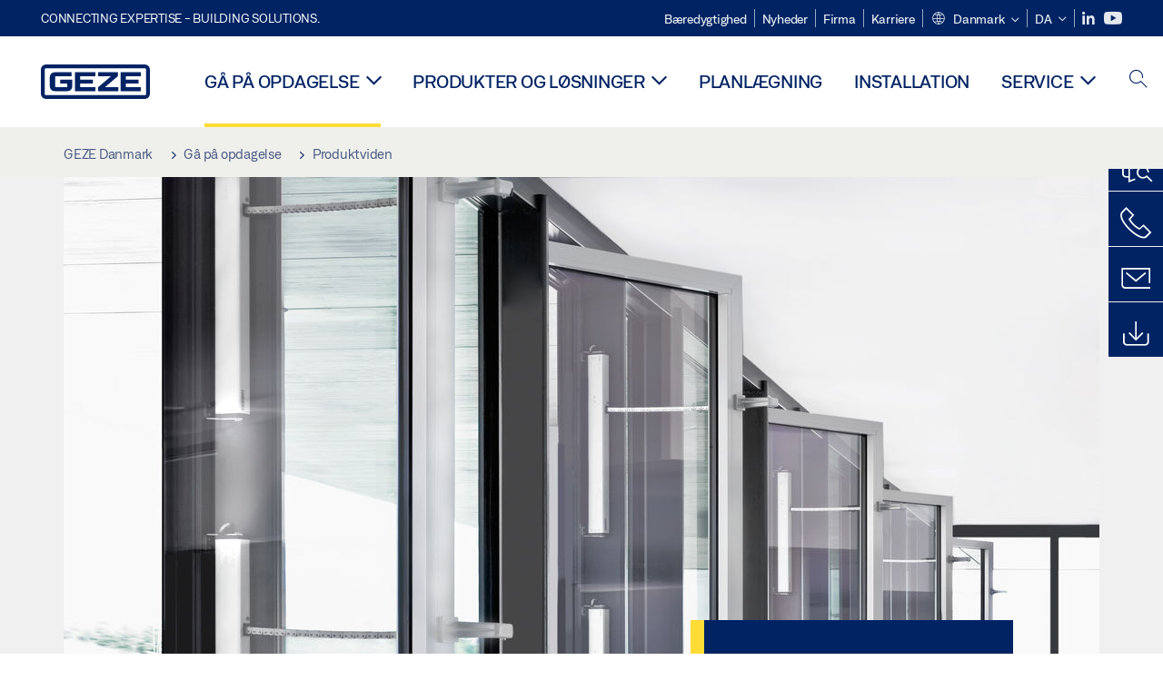

--- FILE ---
content_type: text/html; charset=utf-8
request_url: https://www.geze.dk/da/gaa-paa-opdagelse/produktviden/rumklimaregulering-sikkerhedsanalyse-og-beskyttelsesklasser
body_size: 22982
content:
<!DOCTYPE html>
<html lang="da-dk" class=" scroll-top" load-recaptcha="1">
<head><script data-language="da" id="usercentrics-cmp" src="https://web.cmp.usercentrics.eu/ui/loader.js" data-settings-id="1Jp4qNzQSmQQe3" async></script>
    <meta charset="utf-8">

<!-- 
	This website is powered by TYPO3 - inspiring people to share!
	TYPO3 is a free open source Content Management Framework initially created by Kasper Skaarhoj and licensed under GNU/GPL.
	TYPO3 is copyright 1998-2026 of Kasper Skaarhoj. Extensions are copyright of their respective owners.
	Information and contribution at https://typo3.org/
-->


<title>Rumklimaregulering: Sikkerhedsanalyse og beskyttelsesklasser | GEZE</title>
<meta name="generator" content="TYPO3 CMS">
<meta name="description" content="Få mere at vide om rumklimaregulering til automatiserede vinduer: Sikkerhedsanalyse til download ✅ Beskyttelsesklasser ✅ Oplev omfattende løsninger">
<meta name="viewport" content="width=device-width, initial-scale=1.0">
<meta property="og:title" content="Rumklimaregulering: Sikkerhedsanalyse og beskyttelsesklasser">
<meta property="og:description" content="Få mere at vide om rumklimaregulering til automatiserede vinduer: Sikkerhedsanalyse til download ✅ Beskyttelsesklasser ✅ Oplev omfattende løsninger">
<meta name="twitter:card" content="summary">


<link rel="stylesheet" href="/_assets/c1f754f6fbf4f5fa4c67c9b3628e318e/b13-Css/main.css?1768990274" media="all">


<script>
var TYPO3 = Object.assign(TYPO3 || {}, Object.fromEntries(Object.entries({"settings":{"TS":{"pbox":"https:\/\/cdn.image.geze.com\/im\/%s\/pboxx-pixelboxx-%d\/%s"}},"lang":{"productPdfViewer.shareSuccess":"PDF-Link Successfully shared","productPdfViewer.copySuccess":"PDF-Link Successfully copied","productPdfViewer.ariaLabelDownload":"Download","productPdfViewer.ariaLabelCurrentPage":"Current page","productPdfViewer.ariaLabelZoom":"Zoomfactor","plugin.products.noDataAvailable":"Could not load data. Please reload or try again later.","plugin.products.productNotFound":"The requested product could not be found.","plugin.products.productCategoryNotFound":"The requested product category could not be found.","plugin.products.adviserNotFound":"The requested adviser could not be found.","plugin.products.show.label.moreProducts":"Til produkterne","plugin.products.show.label.products.singular":"Produkt","plugin.products.show.label.products.plural":"Produkter","plugin.products.show.intro.contactUsButtonLabel":"Kontakt os","plugin.products.show.toc.section1":"Produktoversigt","plugin.products.show.toc.section2":"Specifikationer","plugin.products.show.toc.section3":"Downloads","plugin.products.show.toc.section4":"Varianter & Tilbeh\u00f8r","plugin.products.show.showMore":"Vis mere","plugin.products.show.applicationAreas.header":"Anvendelsesomr\u00e5der","plugin.products.show.configurationVariants.header":"Konfigurationsvarianter","plugin.products.show.toc.section5":"Service & Kontakt","plugin.products.show.section.2.header.1":"Sammenligning af specifikationer","plugin.products.show.section.2.header.2":"Produktspecifikationer","plugin.products.show.section.3.header":"Downloads","plugin.products.accordion.label.Checkliste":"Tjekliste","plugin.products.accordion.label.Flyer\/Folder":"Flyer\/Folder","plugin.products.accordion.label.Presseartikel":"Presseartikel","plugin.products.accordion.label.Verkaufsfreigabe":"Salgslancering","plugin.products.show.section.4.header":"Varianter & Tilbeh\u00f8r","plugin.products.show.section.4.tabs.accessories":"Tilbeh\u00f8r","plugin.products.show.section.4.tabs.productTypes":"Typer","plugin.products.show.section.4.tabs.material":"Montagemateriale","plugin.products.show.section.4.tabs.parts":"Komponenter","plugin.products.show.section.4.tabs.productVariants":"Varianter","plugin.products.showOnlyDifferences":"Vis kun forskelle","plugin.products.show.section.5.header":"Hvad kan vi g\u00f8re for dig?","plugin.products.show.featurestable.feature.value.yes":"Ja","plugin.products.show.featurestable.feature.value.no":"Nej","plugin.products.show.variants.designation":"Betegnelse","plugin.products.show.accessories.type.parts":"Dele","plugin.products.show.accessories.type.material":"Materiale","plugin.products.show.accessories.type.accessories":"Tilbeh\u00f8r","plugin.products.show.accessories.type.productTypes":"Type","plugin.products.show.accessories.type.type":"Type","plugin.products.show.accessories.type.accessories.button.showmore":"Tilbeh\u00f8r","plugin.products.show.accessories.button.showmore":"indl\u00e6s mere","plugin.products.show.section.5.teaser.1.header":"GEZE ydelser","plugin.products.show.section.5.teaser.2.header":"Find butik","plugin.products.show.section.5.teaser.3.header":"Workshops","plugin.products.serviceTeaser.1.linkTitle":"GEZE ydelser","plugin.products.serviceTeaser.1.imgAltTitle":"GEZE ydelser","plugin.products.serviceTeaser.1.header":"GEZE ydelser","plugin.products.serviceTeaser.1.description":"Almindelig vedligeholdelse sikrer funktionalitet og opretholder dit systems v\u00e6rdi.","plugin.products.serviceTeaser.2.linkTitle":"Find butik","plugin.products.serviceTeaser.2.imgAltTitle":"Find butik","plugin.products.serviceTeaser.2.header":"Find butik","plugin.products.serviceTeaser.2.description":"Find den rigtige detailhandler til dine GEZE-produkter nemt og hurtigt.","plugin.products.serviceTeaser.3.linkTitle":"Workshops","plugin.products.serviceTeaser.3.imgAltTitle":"Workshops","plugin.products.serviceTeaser.3.header":"Workshops","plugin.products.serviceTeaser.3.description":"Vi tilbyder et omfattende kvalificeringsprogram til GEZE-produkter og aktuelle specialemner.","plugin.products.serviceTeaser.4.linkTitle":"Reservedele","plugin.products.serviceTeaser.4.imgAltTitle":"Reservedele","plugin.products.serviceTeaser.4.header":"Reservedele","plugin.products.serviceTeaser.4.description":"Vi har et komplet udvalg af reservedele p\u00e5 lager, inklusive til \u00e6ldre systemer.","plugin.products.contact.header":"Kontakt","plugin.products.contact.hotline.standard":"Vi hj\u00e6lper dig med gl\u00e6de","plugin.products.contact.hotline.standard.tel":"+49-7152-203-0","plugin.products.contact.hotline.architects":"Hotline for arkitekter","plugin.products.contact.hotline.architects.tel":"+49-7152-203-112","plugin.products.contact.hotline.architects.info":"(7:30 - 17:00)","plugin.products.contact.hotline.service":"Service-hotline","plugin.products.contact.hotline.service.tel":"+49-1802-923392","plugin.products.contact.hotline.service.info":"(0,06 \u20ac \/ opkald fra fastnet, mobiltelefoni maks. 0,42 \u20ac)","plugin.products.contact.hotline.callback.headline":"Service med returopkald","plugin.products.contact.hotline.callback.toform":"til formular","plugin.products.contact.hotline.writeus.headline":"Skriv til os","plugin.products.contact.hotline.writeus.toform":"til formular","plugin.products.category.notfound.header":"Produktkategorien blev ikke fundet.","plugin.products.productasset.notfound.header":"Produktaktivet blev ikke fundet.","plugin.products.product.notfound.header":"Produktet blev ikke fundet.","plugin.products.productlist.productdetails":"Produktoplysninger","plugin.products.productlist.loadmore":"indl\u00e6s mere","plugin.products.productlist.feature.no":"Nej","plugin.products.productlist.feature.yes":"Ja","plugin.products.productlist.feature.more":"Produktoplysninger","plugin.products.productcategorylist.headline":"Produktr\u00e5dgiver","plugin.products.productcategorylist.copy":" ","plugin.products.productcategorylist.more":"Denne vej","plugin.products.productdetail.product":"Produkt","plugin.products.productasset.product-asset-id":"Produktaktiv ID","plugin.products.productcategory.product-category-id":"Produktkategori ID","plugin.products.awards.headline":"Dette produkt er prisbel\u00f8nnet","plugin.products.gallery.headline":"Indbygningssituationer i referenceobjekter og videoer","plugin.products.productdetail.safety-note":"Bem\u00e6rkning til sikkerheden","plugin.products.faceting.header":"Filter","plugin.products.faceting.default-option-select":"V\u00e6lg venligst","plugin.products.faceting.chose":" valgt","plugin.products.faceting.reset-button":"Nulstil valg","plugin.products.productdetail.product-note.headline":"Note om de viste produkter","plugin.products.productdetail.product-note.text":"Det ovenn\u00e6vnte produkt kan variere i form, type, karakteristika og funktion (design, dimensioner, tilg\u00e6ngelighed, godkendelser, standarder, etc.) afh\u00e6ngigt af landet. Kontakt venligst din kontaktperson hos GEZE ved sp\u00f8rgsm\u00e5l, eller send os en ","plugin.products.productdetail.product-note.mail.subject":"Product request","plugin.products.productdetail.product-note.mail.link-name":"E-Mail","plugin.products.faceting.filterTitle":"Filter","plugin.products.faceting.filterButton":"Vis resultater","sharing.shareSuccess":"Link Successfully shared","sharing.copySuccess":"Copied to clipboard","sharing.ariaLabelShare":"Share"}}).filter((entry) => !['__proto__', 'prototype', 'constructor'].includes(entry[0]))));

</script>
<script src="/typo3temp/assets/js/69deb20bc65f1a7cd0d375113fa207c8.js?1768990355"></script>


<meta http-equiv="X-UA-Compatible" content="IE=edge"><!-- TYPO3 ID:33789--><!-- Google Tag Manager -->
<script type="text/javascript">
    window.consentFallbackmessage = 'På grund af dine valgte cookie-indstillinger kan du ikke se dette indhold. Giv venligst dit samtykke til anvendelsen af cookies og eksternt indhold i kategorien ”Funktioner”, for at vise dette element.';
    window.consentFallbackbutton = 'Ændring af cookie-indstillinger';
    window.enableUsercentrics = true;
    window.dataLayer = window.dataLayer || [];
</script>


<script type="text/javascript">
    LoadGTM();

    dataLayer.push("consent", "default", {
        ad_user_data: "denied",
        ad_personalization: "denied",
        ad_storage: "denied",
        analytics_storage: "denied",
        wait_for_update: 2000
    });

    window.addEventListener("ucEvent", function (e) {
        dataLayer.push("set", "ads_data_redaction", true);

        if (e.detail && e.detail.event == "consent_status") {
            if( e.detail && e.detail.event == "consent_status") {
                var ucAnalyticsService = 'Google Analytics';
                var ucAdService = 'Google Ads Remarketing';

                if(e.detail.hasOwnProperty(ucAnalyticsService) && e.detail.hasOwnProperty(ucAdService))
                {
                    dataLayer.push("consent", "update", {
                        ad_storage: e.detail[ucAdService] ? 'granted':'denied',
                        ad_user_data: e.detail[ucAdService] ? 'granted':'denied',
                        ad_personalization: e.detail[ucAdService] ? 'granted':'denied',
                        analytics_storage: e.detail[ucAnalyticsService] ? 'granted':'denied'
                    });
                }
                else {
                    if(e.detail.hasOwnProperty(ucAdService)) {
                        dataLayer.push("consent", "update", {
                            ad_storage: e.detail[ucAdService] ? 'granted':'denied',
                            ad_user_data: e.detail[ucAdService] ? 'granted':'denied',
                            ad_personalization: e.detail[ucAdService] ? 'granted':'denied'
                        });
                    }
                    if(e.detail.hasOwnProperty(ucAnalyticsService)) {
                        dataLayer.push("consent", "update", {
                            analytics_storage: e.detail[ucAnalyticsService] ? 'granted':'denied'
                        });
                    }
                }
            }
        }
    });

    function LoadGTM() {
        if (window.gtmLoaded) {
            return;
        }
        window.gtmLoaded = true;
        (function(w,d,s,l,i){w[l]=w[l]||[];w[l].push({'gtm.start': new Date().getTime(),event:'gtm.js'});var f=d.getElementsByTagName(s)[0],j=d.createElement(s),dl=l!='dataLayer'?'&l='+l:'';j.async=true;j.src='https://www.googletagmanager.com/gtm.js?id='+i+dl;f.parentNode.insertBefore(j,f);})(window,document,'script','dataLayer','GTM-KP68TZ2');
        (function(w,d,s,l,i){w[l]=w[l]||[];w[l].push({'gtm.start': new Date().getTime(),event:'gtm.js'});var f=d.getElementsByTagName(s)[0],j=d.createElement(s),dl=l!='dataLayer'?'&l='+l:'';j.async=true;j.src= 'https://www.googletagmanager.com/gtm.js?id='+i+dl;f.parentNode.insertBefore(j,f);})(window,document,'script','dataLayer','GTM-N85K2HS');
    }
</script>
<!-- End Google Tag Manager -->
<link rel="shortcut icon" type="image/png" href="/_assets/c1f754f6fbf4f5fa4c67c9b3628e318e/Icons/favicon.png"><link rel="shortcut icon" type="image/x-icon" href="/_assets/c1f754f6fbf4f5fa4c67c9b3628e318e/Icons/favicon.ico"><link rel="preload" href="/_assets/c1f754f6fbf4f5fa4c67c9b3628e318e/webfonts/geze_ui/geze_ui.ttf" as="font" type="font/ttf" crossorigin><script>var B = B || {};B.currentBaseUrl = "https://www.geze.dk/da";</script>
<link rel="canonical" href="https://www.geze.dk/da/gaa-paa-opdagelse/produktviden/rumklimaregulering-sikkerhedsanalyse-og-beskyttelsesklasser">

<link rel="alternate" hreflang="de-de" href="https://www.geze.de/de/entdecken/produktwissen/fensterabsicherungen-sicherheitsanalyse-und-schutzklassen">
<link rel="alternate" hreflang="en-de" href="https://www.geze.com/en/discover/product-knowledge/window-safety-system-safety-analysis-and-protection-ratings">
<link rel="alternate" hreflang="de-at" href="https://www.geze.at/de/entdecken/produktwissen/fensterabsicherungen-sicherheitsanalyse-und-schutzklassen">
<link rel="alternate" hreflang="en-at" href="https://www.geze.at/en/discover/product-knowledge/window-safety-system-safety-analysis-and-protection-ratings">
<link rel="alternate" hreflang="de-ch" href="https://www.geze.ch/de/entdecken/produktwissen/fensterabsicherungen-sicherheitsanalyse-und-schutzklassen">
<link rel="alternate" hreflang="en-ch" href="https://www.geze.ch/en/discover/product-knowledge/window-safety-system-safety-analysis-and-protection-ratings">
<link rel="alternate" hreflang="en-gb" href="https://www.geze.co.uk/en/discover/product-knowledge/window-safety-system-safety-analysis-and-protection-ratings">
<link rel="alternate" hreflang="en-za" href="https://www.geze.co.za/en/discover/product-knowledge/window-safety-system-safety-analysis-and-protection-ratings">
<link rel="alternate" hreflang="en-es" href="https://www.geze.es/en/discover/product-knowledge/window-safety-system-safety-analysis-and-protection-ratings">
<link rel="alternate" hreflang="en-pt" href="https://www.geze.pt/en/discover/product-knowledge/window-safety-system-safety-analysis-and-protection-ratings">
<link rel="alternate" hreflang="en-fr" href="https://www.geze.fr/en/discover/product-knowledge/window-safety-system-safety-analysis-and-protection-ratings">
<link rel="alternate" hreflang="en-it" href="https://www.geze.it/en/discover/product-knowledge/window-safety-system-safety-analysis-and-protection-ratings">
<link rel="alternate" hreflang="en-nl" href="https://www.geze.nl/en/discover/product-knowledge/window-safety-system-safety-analysis-and-protection-ratings">
<link rel="alternate" hreflang="en-be" href="https://www.geze.be/en/discover/product-knowledge/window-safety-system-safety-analysis-and-protection-ratings">
<link rel="alternate" hreflang="en-pl" href="https://www.geze.pl/en/discover/product-knowledge/window-safety-system-safety-analysis-and-protection-ratings">
<link rel="alternate" hreflang="en-no" href="https://www.geze.no/en/discover/product-knowledge/window-safety-system-safety-analysis-and-protection-ratings">
<link rel="alternate" hreflang="en-se" href="https://www.geze.se/en/discover/product-knowledge/window-safety-system-safety-analysis-and-protection-ratings">
<link rel="alternate" hreflang="en-dk" href="https://www.geze.dk/en/discover/product-knowledge/window-safety-system-safety-analysis-and-protection-ratings">
<link rel="alternate" hreflang="en-cn" href="https://www.geze.com.cn/en/discover/product-knowledge/window-safety-system-safety-analysis-and-protection-ratings">
<link rel="alternate" hreflang="en-tr" href="https://www.geze.com.tr/en/discover/product-knowledge/window-safety-system-safety-analysis-and-protection-ratings">
<link rel="alternate" hreflang="en-kr" href="https://www.geze.kr/en/discover/product-knowledge/window-safety-system-safety-analysis-and-protection-ratings">
<link rel="alternate" hreflang="en-in" href="https://www.geze.in/en/discover/product-knowledge/window-safety-system-safety-analysis-and-protection-ratings">
<link rel="alternate" hreflang="en-ua" href="https://www.geze.ua/en/discover/product-knowledge/window-safety-system-safety-analysis-and-protection-ratings">
<link rel="alternate" hreflang="en-hu" href="https://www.geze.hu/en/discover/product-knowledge/window-safety-system-safety-analysis-and-protection-ratings">
<link rel="alternate" hreflang="en-hr" href="https://www.geze.hr/en/discover/product-knowledge/window-safety-system-safety-analysis-and-protection-ratings">
<link rel="alternate" hreflang="en-ro" href="https://www.geze.ro/en/discover/product-knowledge/window-safety-system-safety-analysis-and-protection-ratings">
<link rel="alternate" hreflang="en-sg" href="https://www.geze.sg/en/discover/product-knowledge/window-safety-system-safety-analysis-and-protection-ratings">
<link rel="alternate" hreflang="en-ae" href="https://www.geze.ae/en/discover/product-knowledge/window-safety-system-safety-analysis-and-protection-ratings">
<link rel="alternate" hreflang="fr-ch" href="https://www.geze.ch/fr/decouvrir/connaissance-du-produit/systeme-de-securite-pour-fenetre-analyse-de-securite-et-categories-de-protection">
<link rel="alternate" hreflang="es-es" href="https://www.geze.es/es/descubrir/conocimientos-acerca-del-producto/sistema-de-seguridad-de-ventanas-analisis-de-seguridad-y-clases-de-proteccion">
<link rel="alternate" hreflang="pt-pt" href="https://www.geze.pt/pt/descubra/conhecimento-dos-produtos/sistema-de-seguranca-de-janelas-analise-de-seguranca-e-classes-de-protecao">
<link rel="alternate" hreflang="fr-fr" href="https://www.geze.fr/fr/decouvrir/informations-sur-les-produits/systeme-de-securite-pour-fenetre-analyse-de-securite-et-categories-de-protection">
<link rel="alternate" hreflang="it-it" href="https://www.geze.it/it/scoprire/conoscere-i-prodotti/sistema-di-protezione-della-finestra-analisi-di-sicurezza-e-classi-di-protezione">
<link rel="alternate" hreflang="nl-nl" href="https://www.geze.nl/nl/ontdek/productkennis/raambeveiligingssysteem-veiligheidsanalyse-en-beschermingsklasses">
<link rel="alternate" hreflang="nl-be" href="https://www.geze.be/nl/ontdek/productkennis/raambeveiligingssysteem-veiligheidsanalyse-en-beschermingsklasses">
<link rel="alternate" hreflang="fr-be" href="https://www.geze.be/fr/decouvrir/informations-sur-les-produits/systeme-de-securite-pour-fenetre-analyse-de-securite-et-categories-de-protection">
<link rel="alternate" hreflang="pl-pl" href="https://www.geze.pl/pl/odkrywaj/wiedza-o-produktach/system-zabezpieczenia-okien-analiza-bezpieczenstwa-i-klasy-ochrony">
<link rel="alternate" hreflang="nb-no" href="https://www.geze.no/nb/utforsk/produktkunnskap/vindussikringssystem-sikkerhetsanalyse-og-verneklasser">
<link rel="alternate" hreflang="sv-se" href="https://www.geze.se/sv/upptaeck/produktkunskaper/foenstersaekring-saekerhetsanalys-och-skyddsklasser">
<link rel="alternate" hreflang="da-dk" href="https://www.geze.dk/da/gaa-paa-opdagelse/produktviden/rumklimaregulering-sikkerhedsanalyse-og-beskyttelsesklasser">
<link rel="alternate" hreflang="zh-cn" href="https://www.geze.com.cn/zh/%E5%8F%91%E7%8E%B0/%E4%BA%A7%E5%93%81%E7%9F%A5%E8%AF%86/%E7%AA%97%E6%89%87%E5%AE%89%E5%85%A8%E7%B3%BB%E7%BB%9F%E5%AE%89%E5%85%A8%E5%88%86%E6%9E%90%E5%92%8C%E9%98%B2%E6%8A%A4%E7%AD%89%E7%BA%A7">
<link rel="alternate" hreflang="tr-tr" href="https://www.geze.com.tr/tr/kesfediniz/ueruen-bilgisi/pencere-emniyet-sistemi-emniyet-analizi-ve-koruma-siniflari">
<link rel="alternate" hreflang="hi-in" href="https://www.geze.in/hi/%E0%A4%9C%E0%A4%BE%E0%A4%A8%E0%A5%87%E0%A4%82/%E0%A4%89%E0%A4%A4%E0%A5%8D%E0%A4%AA%E0%A4%BE%E0%A4%A6-%E0%A4%9C%E0%A4%BE%E0%A4%A8%E0%A4%95%E0%A4%BE%E0%A4%B0%E0%A5%80/%E0%A4%96%E0%A4%BF%E0%A5%9C%E0%A4%95%E0%A5%80-%E0%A4%B8%E0%A5%81%E0%A4%B0%E0%A4%95%E0%A5%8D%E0%A4%B7%E0%A4%BE-%E0%A4%AA%E0%A5%8D%E0%A4%B0%E0%A4%A3%E0%A4%BE%E0%A4%B2%E0%A5%80-%E0%A4%B8%E0%A5%81%E0%A4%B0%E0%A4%95%E0%A5%8D%E0%A4%B7%E0%A4%BE-%E0%A4%B5%E0%A4%BF%E0%A4%B6%E0%A5%8D%E0%A4%B2%E0%A5%87%E0%A4%B7%E0%A4%A3-%E0%A4%94%E0%A4%B0-%E0%A4%B8%E0%A5%81%E0%A4%B0%E0%A4%95%E0%A5%8D%E0%A4%B7%E0%A4%BE-%E0%A4%B6%E0%A5%8D%E0%A4%B0%E0%A5%87%E0%A4%A3%E0%A5%80">
<link rel="alternate" hreflang="uk-ua" href="https://www.geze.ua/uk/cikavi-novini/znannja-produktu/sistema-bezpeki-vikon-analiz-bezpeki-ta-klasi-zakhistu">
<link rel="alternate" hreflang="hu-hu" href="https://www.geze.hu/hu/fedezze-fel/termekismeret/helyisegklima-szabalyozas-biztonsagi-elemzes-es-erintesvedelmi-osztalyok">
<link rel="alternate" hreflang="hr-hr" href="https://www.geze.hr/hr/otkrijte/znanje-o-proizvodu/sigurnosni-sustavi-prozora-analiza-sigurnosti-i-razredi-zastite">
<link rel="alternate" hreflang="ro-ro" href="https://www.geze.ro/ro/descoperiti/cunostinte-despre-produse/siguranta-pentru-ferestre-analiza-de-siguranta-si-clase-de-protectie">
<link rel="alternate" hreflang="x-default" href="https://www.geze.com/en/discover/product-knowledge/window-safety-system-safety-analysis-and-protection-ratings">
<link rel="alternate" hreflang="en-id" href="https://www.geze.sg/en/discover/product-knowledge/window-safety-system-safety-analysis-and-protection-ratings">
</head>
<body class="denmark DetailPage">


<!-- Skip-Link -->
<a href="#content" class="sr-only sr-only-focusable" id="skip">
    <div class="container">
        <span class="skiplink-text">Skip to main content</span>
    </div>
</a>

<div class="pageWrapper  body-bg-top">
    <!-- fixedNavbar -->
    

<header id="top" class="header">

    <div class="claim">
        Connecting expertise - building solutions.
    </div>

    <div class="navbar navbar-fixed-top" role="navigation">
        <div class="container">
            <div class="navbar-header">
                
                    <button aria-expanded="false" aria-label="Slå sidepanelet til" class="navbar-toggle header-button" data-toggle="collapse" data-target=".navbar-collapse">
                        <span class="ico-menu"></span>
                        <span class="ico-close"></span>
                    </button>
                

                

                
                    <button aria-expanded="false" aria-label="Skift til mobilsøgning" class="navbar-toggle header-button sidebar-header-button" data-target=".sidebar">
                        <span class="ico-sidebar"></span>
                        <span class="ico-close"></span>
                    </button>
                

                
                    <button aria-expanded="false" aria-label="Skift til mobilsøgning" class="navbar-toggle header-button b_header-search__toggle-mobile bJS_search-toggle-mobile">
                        <span class="ico-search" aria-hidden="true" aria-label="open search"></span>
                        <span class="ico-close" aria-hidden="true" aria-label="close search"></span>
                    </button>
                

                
                <a href="/da" class="navbar-brand">
    <svg class="logo" xmlns="http://www.w3.org/2000/svg" viewBox="0 0 283.46 89.01" role="img"
         aria-label="Geze Logo">
        <title>GEZE</title>
        <desc>GEZE</desc>
        <g id="bounding_box-header" data-name="bounding box">
            <rect class="cls-1" fill="none" width="283.46" height="89.01"></rect>
        </g>
        <g id="GEZE_Logo-header" data-name="GEZE Logo">
            <path class="cls-2"
                  fill="#002364"
                  d="M270.27,89H13.2A13.21,13.21,0,0,1,0,75.82V13.19A13.21,13.21,0,0,1,13.2,0H270.27a13.21,13.21,0,0,1,13.2,13.19V75.82A13.21,13.21,0,0,1,270.27,89ZM13.2,9.82a3.37,3.37,0,0,0-3.37,3.36V75.82a3.37,3.37,0,0,0,3.37,3.36H270.27a3.37,3.37,0,0,0,3.37-3.36V13.19a3.37,3.37,0,0,0-3.37-3.36ZM220.75,49.23H254V39.41H220.75V30.46H260.1V20.16H207.18V68.9H260.1V58.59H220.75Zm-118.57,0h33.23V39.41H102.18V30.46h39.35V20.16H88.61V68.9h52.92V58.59H102.18Zm97.75-18.77V20.16H149v10.3h33.21L149,58.59V68.9H201.5V58.59H166.6ZM68.75,56.65a1.62,1.62,0,0,1-.66,1.51c-.12.11-.47.43-2.16.43h-26c-1.54,0-2.92-.15-3-1.95V32.39c0-1.79,1.43-1.94,3-1.94H80V20.16H36.55c-10.49,0-13.27,8-13.27,12.24V56.65c0,4.23,2.77,12.24,13.27,12.24H68.38c4.57,0,7.22-1.41,9.09-3.11a11.82,11.82,0,0,0,4-9.14V39.43H50.42v9.78H68.75Z"></path>
        </g>
    </svg>
</a>
            </div>

            <div class="nav-wrapper">
                <div class="navbar-collapse collapse">
                    <div id="menu" class="full_menu">
                        <div class="ribbon">
                            <div class="nav navbar-nav meta-nav">
                                

<ul>
    
    
        <li class="">
            <a href="https://sustainability.geze.com/en" target="_blank" title="Bæredygtighed" rel="noopener">
                
                Bæredygtighed
            </a>
        </li>
    
        <li class="">
            <a href="/da/nyheder" title="Nyheder">
                
                Nyheder
            </a>
        </li>
    
        <li class="">
            <a href="/da/firma" title="Firma">
                
                Firma
            </a>
        </li>
    
        <li class="">
            <a href="https://career.geze.com/en" target="_blank" rel="noreferrer noopener" title="Karriere">
                
                Karriere
            </a>
        </li>
    

    


    <li class="dropdown multicolumn-list">
        <a href="#" class="dropdown-toggle" data-toggle="dropdown" role="button" aria-haspopup="true" aria-expanded="false">
            <span class="ico-sphere"></span>
            <span class="underline">Danmark</span>
            <span class="ico-chevron_down"></span>
        </a>
        <ul class="dropdown-menu">
            
                <li>
                    <a href="https://www.geze.be/nl">
                        <span class="flag-icon flag-icon-be"></span>
                        Belgien
                    </a>
                </li>
            
                <li>
                    <a href="https://www.geze.bg/bg">
                        <span class="flag-icon flag-icon-bg"></span>
                        Bulgarien
                    </a>
                </li>
            
                <li>
                    <a href="https://www.geze.com.cn/zh">
                        <span class="flag-icon flag-icon-cn"></span>
                        Kina
                    </a>
                </li>
            
                <li>
                    <a href="https://www.geze.dk/da">
                        <span class="flag-icon flag-icon-dk"></span>
                        Danmark
                    </a>
                </li>
            
                <li>
                    <a href="https://www.geze.de/de">
                        <span class="flag-icon flag-icon-de"></span>
                        Tyskland
                    </a>
                </li>
            
                <li>
                    <a href="https://www.geze.ee/et">
                        <span class="flag-icon flag-icon-ee"></span>
                        Estland
                    </a>
                </li>
            
                <li>
                    <a href="https://www.geze.fi/fi">
                        <span class="flag-icon flag-icon-fi"></span>
                        Finland
                    </a>
                </li>
            
                <li>
                    <a href="https://www.geze.fr/fr">
                        <span class="flag-icon flag-icon-fr"></span>
                        Frankrig
                    </a>
                </li>
            
                <li>
                    <a href="https://www.geze.in/hi">
                        <span class="flag-icon flag-icon-in"></span>
                        Indien
                    </a>
                </li>
            
                <li>
                    <a href="https://www.geze.sg/en">
                        <span class="flag-icon flag-icon-id"></span>
                        Indonesien
                    </a>
                </li>
            
                <li>
                    <a href="https://www.geze.it/it">
                        <span class="flag-icon flag-icon-it"></span>
                        Italien
                    </a>
                </li>
            
                <li>
                    <a href="https://www.geze.kr/en">
                        <span class="flag-icon flag-icon-kr"></span>
                        Korea
                    </a>
                </li>
            
                <li>
                    <a href="https://www.geze.hr/hr">
                        <span class="flag-icon flag-icon-hr"></span>
                        Kroatien
                    </a>
                </li>
            
                <li>
                    <a href="https://www.geze.lv/lv">
                        <span class="flag-icon flag-icon-lv"></span>
                        Letland
                    </a>
                </li>
            
                <li>
                    <a href="https://www.geze.lt/lt">
                        <span class="flag-icon flag-icon-lt"></span>
                        Litauen
                    </a>
                </li>
            
                <li>
                    <a href="https://www.geze.lu/fr">
                        <span class="flag-icon flag-icon-lu"></span>
                        Luxembourg
                    </a>
                </li>
            
                <li>
                    <a href="https://www.geze.nl/nl">
                        <span class="flag-icon flag-icon-nl"></span>
                        Holland
                    </a>
                </li>
            
                <li>
                    <a href="https://www.geze.no/nb">
                        <span class="flag-icon flag-icon-no"></span>
                        Norge
                    </a>
                </li>
            
                <li>
                    <a href="https://www.geze.at/de">
                        <span class="flag-icon flag-icon-at"></span>
                        Østrig
                    </a>
                </li>
            
                <li>
                    <a href="https://www.geze.pl/pl">
                        <span class="flag-icon flag-icon-pl"></span>
                        Polen
                    </a>
                </li>
            
                <li>
                    <a href="https://www.geze.pt/pt">
                        <span class="flag-icon flag-icon-pt"></span>
                        Portugal
                    </a>
                </li>
            
                <li>
                    <a href="https://www.geze.ro/ro">
                        <span class="flag-icon flag-icon-ro"></span>
                        Rumænien
                    </a>
                </li>
            
                <li>
                    <a href="https://www.geze.ru/ru">
                        <span class="flag-icon flag-icon-ru"></span>
                        Rusland
                    </a>
                </li>
            
                <li>
                    <a href="https://www.geze.se/sv">
                        <span class="flag-icon flag-icon-se"></span>
                        Sverige
                    </a>
                </li>
            
                <li>
                    <a href="https://www.geze.ch/de">
                        <span class="flag-icon flag-icon-ch"></span>
                        Schweiz
                    </a>
                </li>
            
                <li>
                    <a href="https://www.geze.rs/sr">
                        <span class="flag-icon flag-icon-rs"></span>
                        Serbien
                    </a>
                </li>
            
                <li>
                    <a href="https://www.geze.sg/en">
                        <span class="flag-icon flag-icon-sg"></span>
                        Singapore
                    </a>
                </li>
            
                <li>
                    <a href="https://www.geze.sk/sk">
                        <span class="flag-icon flag-icon-sk"></span>
                        Slovakiet
                    </a>
                </li>
            
                <li>
                    <a href="https://www.geze.si/sl">
                        <span class="flag-icon flag-icon-si"></span>
                        Slovenien
                    </a>
                </li>
            
                <li>
                    <a href="https://www.geze.es/es">
                        <span class="flag-icon flag-icon-es"></span>
                        Spanien
                    </a>
                </li>
            
                <li>
                    <a href="https://www.geze.co.za/en">
                        <span class="flag-icon flag-icon-za"></span>
                        Sydafrika
                    </a>
                </li>
            
                <li>
                    <a href="https://www.geze.sg/en">
                        <span class="flag-icon flag-icon-tw"></span>
                        Taiwan
                    </a>
                </li>
            
                <li>
                    <a href="https://www.geze.cz/cs">
                        <span class="flag-icon flag-icon-cz"></span>
                        Tjekkiet
                    </a>
                </li>
            
                <li>
                    <a href="https://www.geze.com.tr/tr">
                        <span class="flag-icon flag-icon-tr"></span>
                        Tyrkiet
                    </a>
                </li>
            
                <li>
                    <a href="https://www.geze.ua/uk">
                        <span class="flag-icon flag-icon-ua"></span>
                        Ukraine
                    </a>
                </li>
            
                <li>
                    <a href="https://www.geze.hu/hu">
                        <span class="flag-icon flag-icon-hu"></span>
                        Ungarn
                    </a>
                </li>
            
                <li>
                    <a href="https://www.geze.ae/en">
                        <span class="flag-icon flag-icon-ae"></span>
                        De Forenede Arabiske Emirater
                    </a>
                </li>
            
                <li>
                    <a href="https://www.geze.co.uk/en">
                        <span class="flag-icon flag-icon-gb"></span>
                        Storbritannien
                    </a>
                </li>
            
        </ul>
    </li>




    


    <li class="dropdown">
        
                
                    
                        <a href="#" class="dropdown-toggle" data-toggle="dropdown" role="button" aria-haspopup="true" aria-expanded="false">
                            <span class="dropdown-toggle__country">DA</span>
                            <span class="ico-chevron_down"></span>
                        </a>
                    
                
                    
                
                <ul class="dropdown-menu">
                    
                        
    <li class="active ">
        
                <a href="#" onclick="return false;">
                    dansk
                </a>
            
    </li>

                    
                        
    <li class=" ">
        
                <a hreflang="en-dk" href="/en/discover/product-knowledge/window-safety-system-safety-analysis-and-protection-ratings">
                    english
                </a>
            
    </li>

                    
                </ul>
            
    </li>





    


    <li class="social socialnavigation">
        
            <a href="https://www.linkedin.com/company/geze-danmark/" title="LinkedIn" target="_blank" aria-label="LinkedIn">
                <span class="ico-social-linkedin"></span>
            </a>
        
            <a href="https://www.youtube.com/channel/UCZPlsFeK6o7hkFbsFAPXIdA" title="Youtube" target="_blank" aria-label="Youtube">
                <span class="ico-social-youtube"></span>
            </a>
        
    </li>




</ul>





                            </div>
                        </div>
                        
                            <ul class="nav navbar-nav main-nav" data-module="megamenu">
                                

                                    
                                    

                                    <li data-sectiontoggler
                                        class=" current">
                                        
                                        
                                                
                                            
                                        
                                                <a href="/da/gaa-paa-opdagelse" id="nav-level1-discover" class="main-nav-link main-nav-link--subpages">
                                                    Gå på opdagelse
                                                </a>
                                            


                                        
                                            <label for="path_11733" aria-label="Åbn Gå på opdagelse" class="toggle-sub" onclick="">
                                                <span class="ico-arrow_link_mobile" aria-hidden="true"></span>
                                            </label>
                                            <input id="path_11733" aria-hidden="true" tabindex="-1" class="sub-nav-check" type="checkbox">

                                            <div id="path_11733-sub" class="column-wrapper sub-nav" data-sectioncontent>
                                                <div class="container">
                                                    <div class="sub-heading">
                                                        <span>Gå på opdagelse</span>
                                                        <label for="path_11733" class="toggle"
                                                               title="Back">
                                                            <span class="ico-arrow_back_mobile"
                                                                  aria-hidden="true"></span>
                                                        </label>
                                                    </div>
                                                    <div class="colGroup">
                                                        <div class="groupTitle"></div>
                                                        
    
            
        

    
            
        

    
            <ul>
        
    
        

        <li >
            


        
    

        
    


    
            
                    
                            <a href="/da/gaa-paa-opdagelse/emner" id="nav-level2-topics" title="Emner" class="group-header">
                                <strong>Emner</strong>
                            </a>
                        
                
        






            
                    
                

            
        </li>
        
    
        

        <li >
            


        
    

        
    


    
            
                    
                            <a href="/da/gaa-paa-opdagelse/referencer" id="nav-level2-case-studies" title="Referencer" class="group-header">
                                <strong>Referencer</strong>
                            </a>
                        
                
        






            
                    
                

            
        </li>
        
    
        

        <li >
            


        
    

        
    


    
            
                    
                            <a href="/da/gaa-paa-opdagelse/geze-insights" id="nav-level2-geze-insights" title="Geze Insights" class="group-header">
                                <strong>Geze Insights</strong>
                            </a>
                        
                
        






            
                    
                

            
        </li>
        
    
        

        <li >
            


        
    

        
    


    
            
                    
                            <a href="/da/gaa-paa-opdagelse/produktviden" id="nav-level2-product-knowledge" title="Produktviden" class="group-header">
                                <strong>Produktviden</strong>
                            </a>
                        
                
        






            
                    
                

            
        </li>
        
    
        

        <li >
            


        
    

        
    


    
            
                    
                            <a href="/da/gaa-paa-opdagelse/geze-showmobil" id="nav-level2-showmobile" title="Showmobil" class="group-header">
                                <strong>Showmobil</strong>
                            </a>
                        
                
        






            
                    
                

            
        </li>
        
    

    </ul>

                                                    </div>
                                                    
                                                </div>
                                            </div>
                                        
                                    </li>
                                

                                    
                                    

                                    <li data-sectiontoggler
                                        class=" ">
                                        
                                        
                                                
                                            
                                        
                                                <a href="/da/produkter-og-loesninger" id="nav-level1-products-solutions" class="main-nav-link main-nav-link--subpages">
                                                    Produkter og løsninger
                                                </a>
                                            


                                        
                                            <label for="path_15450" aria-label="Åbn Produkter og løsninger" class="toggle-sub" onclick="">
                                                <span class="ico-arrow_link_mobile" aria-hidden="true"></span>
                                            </label>
                                            <input id="path_15450" aria-hidden="true" tabindex="-1" class="sub-nav-check" type="checkbox">

                                            <div id="path_15450-sub" class="column-wrapper sub-nav" data-sectioncontent>
                                                <div class="container">
                                                    <div class="sub-heading">
                                                        <span>Produkter og løsninger</span>
                                                        <label for="path_15450" class="toggle"
                                                               title="Back">
                                                            <span class="ico-arrow_back_mobile"
                                                                  aria-hidden="true"></span>
                                                        </label>
                                                    </div>
                                                    <div class="colGroup">
                                                        <div class="groupTitle">Produkter til </div>
                                                        
    
            
        

    
            
        

    
            <ul>
        
    
        

        <li >
            


        
    

        
    


    
            
                    <a class="group-header" href="https://www.geze.dk/da/produkter-og-loesninger/haengslede_doere/c_36714" title="Hængslede døre" id="nav-level2-cat36714">
                        
                                
                            

                        <span class="ico-drehtueren" aria-hidden="true"></span>
                        <strong>Hængslede døre</strong>
                    </a>
                
        






            
                    
                

            
                
                <label for="path_15450_1_36714" class="toggle-sub" onclick="">
                    <span class="ico-arrow_link_mobile" aria-hidden="true"></span>
                </label>
                <input type="checkbox" id="path_15450_1_36714" tabindex="-1" class="sub-nav-check" autocomplete="off">
                
    
            
        

    
            
        

    
            <ul id="path_15450_1_36714-sub" class="sub-nav">
        
    
        
            <li class="sub-heading">
                
                <label for="path_15450_1_36714" class="toggle" title="Back">
                    <span class="ico-arrow_back_mobile" aria-hidden="true"></span>
                </label>
            </li>
        

        <li >
            


        
    

        
    


    
            
                    
                            <a href="https://www.geze.dk/da/produkter-og-loesninger/haengslede_doere/doerkomfort/c_36715" title="Dørkomfort" id="nav-level3-cat36715">
                                <span>Dørkomfort</span>
                            </a>
                        
                
        






            
                    
                

            
        </li>
        
    
        

        <li >
            


        
    

        
    


    
            
                    
                            <a href="https://www.geze.dk/da/produkter-og-loesninger/haengslede_doere/doerlukkkere/c_36719" title="Dørlukkkere" id="nav-level3-cat36719">
                                <span>Dørlukkkere</span>
                            </a>
                        
                
        






            
                    
                

            
        </li>
        
    
        

        <li >
            


        
    

        
    


    
            
                    
                            <a href="https://www.geze.dk/da/produkter-og-loesninger/haengslede_doere/gulvmonterede_doerlukkere/c_36727" title="Gulvmonterede dørlukkere" id="nav-level3-cat36727">
                                <span>Gulvmonterede dørlukkere</span>
                            </a>
                        
                
        






            
                    
                

            
        </li>
        
    
        

        <li >
            


        
    

        
    


    
            
                    
                            <a href="https://www.geze.dk/da/produkter-og-loesninger/haengslede_doere/integrerede_doerlukkere/c_36733" title="Integrerede dørlukkere" id="nav-level3-cat36733">
                                <span>Integrerede dørlukkere</span>
                            </a>
                        
                
        






            
                    
                

            
        </li>
        
    
        

        <li >
            


        
    

        
    


    
            
                    
                            <a href="https://www.geze.dk/da/produkter-og-loesninger/haengslede_doere/hold_aabent_systemer/c_36739" title="Hold-åbent-systemer" id="nav-level3-cat36739">
                                <span>Hold-åbent-systemer</span>
                            </a>
                        
                
        






            
                    
                

            
        </li>
        
    
        

        <li >
            


        
    

        
    


    
            
                    
                            <a href="https://www.geze.dk/da/produkter-og-loesninger/haengslede_doere/doerautomatikker/c_36746" title="Dørautomatikker" id="nav-level3-cat36746">
                                <span>Dørautomatikker</span>
                            </a>
                        
                
        






            
                    
                

            
        </li>
        
    
        

        <li >
            


        
    

        
    


    
            
                    
                            <a href="https://www.geze.dk/da/produkter-og-loesninger/haengslede_doere/erstatningsluftssystemer/c_36790" title="Erstatningsluftssystemer" id="nav-level3-cat36790">
                                <span>Erstatningsluftssystemer</span>
                            </a>
                        
                
        






            
                    
                

            
        </li>
        
    
        

        <li >
            


        
    

        
    


    
            
                    
                            <a href="https://www.geze.dk/da/produkter-og-loesninger/haengslede_doere/tilbehoer_til_haengslede_doere/c_37487" title="Tilbehør til hængslede døre" id="nav-level3-cat37487">
                                <span>Tilbehør til hængslede døre</span>
                            </a>
                        
                
        






            
                    
                

            
        </li>
        
    
        

        <li >
            


        
    

        
    


    
            
                    
                            <a href="https://www.geze.dk/da/produkter-og-loesninger/individuel-loesning-med-haengslet-doer" title="Individuel løsning med hængslet dør" id="nav-level3-individual-swing-door-solutions">
                                <span>Individuel løsning med hængslet dør</span>
                            </a>
                        
                
        






            
                    
                

            
        </li>
        
    

    </ul>

            
        </li>
        
    
        

        <li >
            


        
    

        
    


    
            
                    <a class="group-header" href="https://www.geze.dk/da/produkter-og-loesninger/skydedoere/c_36758" title="Skydedøre" id="nav-level2-cat36758">
                        
                                
                            

                        <span class="ico-schiebetueren" aria-hidden="true"></span>
                        <strong>Skydedøre</strong>
                    </a>
                
        






            
                    
                

            
                
                <label for="path_15450_2_36758" class="toggle-sub" onclick="">
                    <span class="ico-arrow_link_mobile" aria-hidden="true"></span>
                </label>
                <input type="checkbox" id="path_15450_2_36758" tabindex="-1" class="sub-nav-check" autocomplete="off">
                
    
            
        

    
            
        

    
            <ul id="path_15450_2_36758-sub" class="sub-nav">
        
    
        
            <li class="sub-heading">
                
                <label for="path_15450_2_36758" class="toggle" title="Back">
                    <span class="ico-arrow_back_mobile" aria-hidden="true"></span>
                </label>
            </li>
        

        <li >
            


        
    

        
    


    
            
                    
                            <a href="https://www.geze.dk/da/produkter-og-loesninger/skydedoere/skydebeslagsystemer/c_36759" title="Skydebeslagsystemer" id="nav-level3-cat36759">
                                <span>Skydebeslagsystemer</span>
                            </a>
                        
                
        






            
                    
                

            
        </li>
        
    
        

        <li >
            


        
    

        
    


    
            
                    
                            <a href="https://www.geze.dk/da/produkter-og-loesninger/skydedoere/automatiske_skydedoere/c_36768" title="Automatiske skydedøre" id="nav-level3-cat36768">
                                <span>Automatiske skydedøre</span>
                            </a>
                        
                
        






            
                    
                

            
        </li>
        
    
        

        <li >
            


        
    

        
    


    
            
                    
                            <a href="https://www.geze.dk/da/produkter-og-loesninger/skydedoere/tilbehoer_til_skydedoere/c_38053" title="Tilbehør til skydedøre" id="nav-level3-cat38053">
                                <span>Tilbehør til skydedøre</span>
                            </a>
                        
                
        






            
                    
                

            
        </li>
        
    
        

        <li >
            


        
    

        
    


    
            
                    
                            <a href="https://www.geze.dk/da/produkter-og-loesninger/individuel-skydedoersloesning" title="Individuel skydedørsløsning" id="nav-level3-individual-sliding-door-solutions">
                                <span>Individuel skydedørsløsning</span>
                            </a>
                        
                
        






            
                    
                

            
        </li>
        
    

    </ul>

            
        </li>
        
    
        

        <li >
            


        
    

        
    


    
            
                    <a class="group-header" href="https://www.geze.dk/da/produkter-og-loesninger/karruseldoere/c_36779" title="Karruseldøre" id="nav-level2-cat36779">
                        
                                
                            

                        <span class="ico-karusselldrehtueren" aria-hidden="true"></span>
                        <strong>Karruseldøre</strong>
                    </a>
                
        






            
                    
                

            
                
                <label for="path_15450_3_36779" class="toggle-sub" onclick="">
                    <span class="ico-arrow_link_mobile" aria-hidden="true"></span>
                </label>
                <input type="checkbox" id="path_15450_3_36779" tabindex="-1" class="sub-nav-check" autocomplete="off">
                
    
            
        

    
            
        

    
            <ul id="path_15450_3_36779-sub" class="sub-nav">
        
    
        
            <li class="sub-heading">
                
                <label for="path_15450_3_36779" class="toggle" title="Back">
                    <span class="ico-arrow_back_mobile" aria-hidden="true"></span>
                </label>
            </li>
        

        <li >
            


        
    

        
    


    
            
                    
                            <a href="https://www.geze.dk/da/produkter-og-loesninger/karruseldoere/manuelle_karruseldoere/c_36780" title="Manuelle karruseldøre" id="nav-level3-cat36780">
                                <span>Manuelle karruseldøre</span>
                            </a>
                        
                
        






            
                    
                

            
        </li>
        
    
        

        <li >
            


        
    

        
    


    
            
                    
                            <a href="https://www.geze.dk/da/produkter-og-loesninger/karruseldoere/automatiske_karruseldoere/c_36782" title="Automatiske karruseldøre" id="nav-level3-cat36782">
                                <span>Automatiske karruseldøre</span>
                            </a>
                        
                
        






            
                    
                

            
        </li>
        
    

    </ul>

            
        </li>
        
    
        

        <li >
            


        
    

        
    


    
            
                    <a class="group-header" href="https://www.geze.dk/da/produkter-og-loesninger/vinduer/c_36786" title="Vinduer" id="nav-level2-cat36786">
                        
                                
                            

                        <span class="ico-fenster" aria-hidden="true"></span>
                        <strong>Vinduer</strong>
                    </a>
                
        






            
                    
                

            
                
                <label for="path_15450_4_36786" class="toggle-sub" onclick="">
                    <span class="ico-arrow_link_mobile" aria-hidden="true"></span>
                </label>
                <input type="checkbox" id="path_15450_4_36786" tabindex="-1" class="sub-nav-check" autocomplete="off">
                
    
            
        

    
            
        

    
            <ul id="path_15450_4_36786-sub" class="sub-nav">
        
    
        
            <li class="sub-heading">
                
                <label for="path_15450_4_36786" class="toggle" title="Back">
                    <span class="ico-arrow_back_mobile" aria-hidden="true"></span>
                </label>
            </li>
        

        <li >
            


        
    

        
    


    
            
                    
                            <a href="https://www.geze.dk/da/produkter-og-loesninger/vinduer/manuelle_ovenlysaabnere/c_36787" title="Manuelle ovenlysåbnere" id="nav-level3-cat36787">
                                <span>Manuelle ovenlysåbnere</span>
                            </a>
                        
                
        






            
                    
                

            
        </li>
        
    
        

        <li >
            


        
    

        
    


    
            
                    
                            <a href="https://www.geze.dk/da/produkter-og-loesninger/vinduer/aabningsdrev/c_36788" title="Åbningsdrev" id="nav-level3-cat36788">
                                <span>Åbningsdrev</span>
                            </a>
                        
                
        






            
                    
                

            
        </li>
        
    
        

        <li >
            


        
    

        
    


    
            
                    
                            <a href="https://www.geze.dk/da/produkter-og-loesninger/vinduer/laasedrev/c_36789" title="Låsedrev" id="nav-level3-cat36789">
                                <span>Låsedrev</span>
                            </a>
                        
                
        






            
                    
                

            
        </li>
        
    
        

        <li >
            


        
    

        
    


    
            
                    
                            <a href="https://www.geze.dk/da/produkter-og-loesninger/vinduer/haengselssystemer/c_36791" title="Hængselssystemer" id="nav-level3-cat36791">
                                <span>Hængselssystemer</span>
                            </a>
                        
                
        






            
                    
                

            
        </li>
        
    
        

        <li >
            


        
    

        
    


    
            
                    
                            <a href="https://www.geze.dk/da/produkter-og-loesninger/vinduer/aabnings_laasesystemer/c_36792" title="Åbnings-/låsesystemer" id="nav-level3-cat36792">
                                <span>Åbnings-/låsesystemer</span>
                            </a>
                        
                
        






            
                    
                

            
        </li>
        
    
        

        <li >
            


        
    

        
    


    
            
                    
                            <a href="https://www.geze.dk/da/produkter-og-loesninger/vinduer/styringer_roeg_og_varmeudsugningsanlaeg/c_36904" title="Styringer røg- og varmeudsugningsanlæg" id="nav-level3-cat36904">
                                <span>Styringer røg- og varmeudsugningsanlæg</span>
                            </a>
                        
                
        






            
                    
                

            
        </li>
        
    
        

        <li >
            


        
    

        
    


    
            
                    
                            <a href="https://www.geze.dk/da/produkter-og-loesninger/vinduer/styringer_ventilation/c_36793" title="Styringer ventilation" id="nav-level3-cat36793">
                                <span>Styringer ventilation</span>
                            </a>
                        
                
        






            
                    
                

            
        </li>
        
    
        

        <li >
            


        
    

        
    


    
            
                    
                            <a href="https://www.geze.dk/da/produkter-og-loesninger/vinduer/intelligente_facader/c_36794" title="Intelligente facader" id="nav-level3-cat36794">
                                <span>Intelligente facader</span>
                            </a>
                        
                
        






            
                    
                

            
        </li>
        
    
        

        <li >
            


        
    

        
    


    
            
                    
                            <a href="https://www.geze.dk/da/produkter-og-loesninger/individuel-vinduesloesning" title="Individuel vinduesløsning" id="nav-level3-individual-window-solutions">
                                <span>Individuel vinduesløsning</span>
                            </a>
                        
                
        






            
                    
                

            
        </li>
        
    

    </ul>

            
        </li>
        
    
        

        <li >
            


        
    

        
    


    
            
                    <a class="group-header" href="https://www.geze.dk/da/produkter-og-loesninger/glasskillevaegge/c_36796" title="Glasskillevægge" id="nav-level2-cat36796">
                        
                                
                            

                        <span class="ico-glassysteme" aria-hidden="true"></span>
                        <strong>Glasskillevægge</strong>
                    </a>
                
        






            
                    
                

            
                
                <label for="path_15450_5_36796" class="toggle-sub" onclick="">
                    <span class="ico-arrow_link_mobile" aria-hidden="true"></span>
                </label>
                <input type="checkbox" id="path_15450_5_36796" tabindex="-1" class="sub-nav-check" autocomplete="off">
                
    
            
        

    
            
        

    
            <ul id="path_15450_5_36796-sub" class="sub-nav">
        
    
        
            <li class="sub-heading">
                
                <label for="path_15450_5_36796" class="toggle" title="Back">
                    <span class="ico-arrow_back_mobile" aria-hidden="true"></span>
                </label>
            </li>
        

        <li >
            


        
    

        
    


    
            
                    
                            <a href="https://www.geze.dk/da/produkter-og-loesninger/glasskillevaegge/bevaegelige_glasskillevaegge/c_36797" title="Bevægelige glasskillevægge" id="nav-level3-cat36797">
                                <span>Bevægelige glasskillevægge</span>
                            </a>
                        
                
        






            
                    
                

            
        </li>
        
    
        

        <li >
            


        
    

        
    


    
            
                    
                            <a href="https://www.geze.dk/da/produkter-og-loesninger/glasskillevaegge/faststaaende_glasskillevaegge/c_36802" title="Faststående glasskillevægge" id="nav-level3-cat36802">
                                <span>Faststående glasskillevægge</span>
                            </a>
                        
                
        






            
                    
                

            
        </li>
        
    
        

        <li >
            


        
    

        
    


    
            
                    
                            <a href="https://www.geze.dk/da/produkter-og-loesninger/individuel-skillevaegsloesning" title="Individuel skillevægsløsning" id="nav-level3-individual-partition-wall-solutions">
                                <span>Individuel skillevægsløsning</span>
                            </a>
                        
                
        






            
                    
                

            
        </li>
        
    

    </ul>

            
        </li>
        
    
        

        <li >
            


        
    

        
    


    
            
                    <a class="group-header" href="https://www.geze.dk/da/produkter-og-loesninger/adgangskontrol_og_sikkerhed/c_36807" title="Adgangskontrol og sikkerhed" id="nav-level2-cat36807">
                        
                                
                            

                        <span class="ico-zutritt_sicherheit" aria-hidden="true"></span>
                        <strong>Adgangskontrol og sikkerhed</strong>
                    </a>
                
        






            
                    
                

            
                
                <label for="path_15450_6_36807" class="toggle-sub" onclick="">
                    <span class="ico-arrow_link_mobile" aria-hidden="true"></span>
                </label>
                <input type="checkbox" id="path_15450_6_36807" tabindex="-1" class="sub-nav-check" autocomplete="off">
                
    
            
        

    
            
        

    
            <ul id="path_15450_6_36807-sub" class="sub-nav">
        
    
        
            <li class="sub-heading">
                
                <label for="path_15450_6_36807" class="toggle" title="Back">
                    <span class="ico-arrow_back_mobile" aria-hidden="true"></span>
                </label>
            </li>
        

        <li >
            


        
    

        
    


    
            
                    
                            <a href="https://www.geze.dk/da/produkter-og-loesninger/adgangskontrol_og_sikkerhed/doeraabnere/c_36808" title="Døråbnere" id="nav-level3-cat36808">
                                <span>Døråbnere</span>
                            </a>
                        
                
        






            
                    
                

            
        </li>
        
    
        

        <li >
            


        
    

        
    


    
            
                    
                            <a href="https://www.geze.dk/da/produkter-og-loesninger/adgangskontrol_og_sikkerhed/selvlaasende_paniklaase/c_36812" title="Selvlåsende paniklåse" id="nav-level3-cat36812">
                                <span>Selvlåsende paniklåse</span>
                            </a>
                        
                
        






            
                    
                

            
        </li>
        
    
        

        <li >
            


        
    

        
    


    
            
                    
                            <a href="https://www.geze.dk/da/produkter-og-loesninger/adgangskontrol_og_sikkerhed/adgangskontrol/c_36815" title="Adgangskontrol" id="nav-level3-cat36815">
                                <span>Adgangskontrol</span>
                            </a>
                        
                
        






            
                    
                

            
        </li>
        
    
        

        <li >
            


        
    

        
    


    
            
                    
                            <a href="https://www.geze.dk/da/produkter-og-loesninger/adgangskontrol_og_sikkerhed/redningsvejsystemer/c_36819" title="Redningsvejsystemer" id="nav-level3-cat36819">
                                <span>Redningsvejsystemer</span>
                            </a>
                        
                
        






            
                    
                

            
        </li>
        
    
        

        <li >
            


        
    

        
    


    
            
                    
                            <a href="https://www.geze.dk/da/produkter-og-loesninger/individuel-sikkerhedsloesning" title="Individuel sikkerhedsløsning" id="nav-level3-individual-safety-solutions">
                                <span>Individuel sikkerhedsløsning</span>
                            </a>
                        
                
        






            
                    
                

            
        </li>
        
    

    </ul>

            
        </li>
        
    
        

        <li >
            


        
    

        
    


    
            
                    <a class="group-header" href="https://www.geze.dk/da/produkter-og-loesninger/bygningsautomatisering/c_36824" title="Bygningsautomatisering" id="nav-level2-cat36824">
                        
                                
                            

                        <span class="ico-gebaeudeautomation" aria-hidden="true"></span>
                        <strong>Bygningsautomatisering</strong>
                    </a>
                
        






            
                    
                

            
                
                <label for="path_15450_7_36824" class="toggle-sub" onclick="">
                    <span class="ico-arrow_link_mobile" aria-hidden="true"></span>
                </label>
                <input type="checkbox" id="path_15450_7_36824" tabindex="-1" class="sub-nav-check" autocomplete="off">
                
    
            
        

    
            
        

    
            <ul id="path_15450_7_36824-sub" class="sub-nav">
        
    
        
            <li class="sub-heading">
                
                <label for="path_15450_7_36824" class="toggle" title="Back">
                    <span class="ico-arrow_back_mobile" aria-hidden="true"></span>
                </label>
            </li>
        

        <li >
            


        
    

        
    


    
            
                    
                            <a href="https://www.geze.dk/da/produkter-og-loesninger/bygningsautomatisering/bygningsautorisationssystemer/c_37540" title="Bygningsautorisationssystemer" id="nav-level3-cat37540">
                                <span>Bygningsautorisationssystemer</span>
                            </a>
                        
                
        






            
                    
                

            
        </li>
        
    
        

        <li >
            


        
    

        
    


    
            
                    
                            <a href="https://www.geze.dk/da/produkter-og-loesninger/bygningsautomatisering/gateway/c_37541" title="Gateway" id="nav-level3-cat37541">
                                <span>Gateway</span>
                            </a>
                        
                
        






            
                    
                

            
        </li>
        
    
        

        <li >
            


        
    

        
    


    
            
                    
                            <a href="https://www.geze.dk/da/produkter-og-loesninger/bygningsautomatisering/loesninger/c_37542" title="Løsninger" id="nav-level3-cat37542">
                                <span>Løsninger</span>
                            </a>
                        
                
        






            
                    
                

            
        </li>
        
    

    </ul>

            
        </li>
        
            <li>
                
            </li>
        
    

    </ul>

                                                    </div>
                                                    
                                                        <div class="colGroup sub-content">
                                                            <div class="groupTitle">
                                                                vores løsninger
                                                            </div>
                                                            
    
            
        

    
            
        

    
            <ul>
        
    
        

        <li >
            


        
    

        
    


    
            
                    
                            <a href="/da/produkter-og-loesninger/highlight-loesninger" id="nav-level2-highlight-solutions" title="Highlight-løsninger" class="group-header">
                                <strong>Highlight-løsninger</strong>
                            </a>
                        
                
        






            
                    
                

            
                
                <label for="path__1" class="toggle-sub" onclick="">
                    <span class="ico-arrow_link_mobile" aria-hidden="true"></span>
                </label>
                <input type="checkbox" id="path__1" tabindex="-1" class="sub-nav-check" autocomplete="off">
                
    
            
        

    
            
        

    
            <ul id="path__1-sub" class="sub-nav">
        
    
        
            <li class="sub-heading">
                Highlight-løsninger
                <label for="path__1" class="toggle" title="Back">
                    <span class="ico-arrow_back_mobile" aria-hidden="true"></span>
                </label>
            </li>
        

        <li >
            


        
    

        
    


    
            
                    
                            <a href="https://connectivity.geze.com/en" target="_blank" id="nav-level3-mygeze-control" title="myGEZE Control" rel="noopener">
                                <span>myGEZE Control</span>
                            </a>
                        
                
        






            
                    
                

            
        </li>
        
    
        

        <li >
            


        
    

        
    


    
            
                    
                            <a href="https://bim.geze.com/da" target="_blank" id="nav-level3-geze-bim" title="GEZE BIM" rel="noopener">
                                <span>GEZE BIM</span>
                            </a>
                        
                
        






            
                    
                

            
        </li>
        
    
        

        <li >
            


        
    

        
    


    
            
                    
                            <a href="https://www.activestop.geze.com/en" target="_blank" id="nav-level3-geze-activestop-1" rel="noreferrer noopener" title="GEZE Activestop">
                                <span>GEZE Activestop</span>
                            </a>
                        
                
        






            
                    
                

            
        </li>
        
    
        

        <li >
            


        
    

        
    


    
            
                    
                            <a href="https://powerturn.geze.com/da/" target="_blank" id="nav-level3-geze-powerturn" title="GEZE Powerturn" rel="noopener">
                                <span>GEZE Powerturn</span>
                            </a>
                        
                
        






            
                    
                

            
        </li>
        
    
        

        <li >
            


        
    

        
    


    
            
                    
                            <a href="https://revoprime.geze.com/da/" target="_blank" id="nav-level3-geze-revoprime" rel="noreferrer noopener" title="GEZE Revo.PRIME">
                                <span>GEZE Revo.PRIME</span>
                            </a>
                        
                
        






            
                    
                

            
        </li>
        
    

    </ul>

            
        </li>
        
    
        

        <li >
            


        
    

        
    


    
            
                    
                            <a href="/da/produkter-og-loesninger/industriloesninger" id="nav-level2-industry-solutions" title="Industriløsninger" class="group-header">
                                <strong>Industriløsninger</strong>
                            </a>
                        
                
        






            
                    
                

            
                
                <label for="path__2" class="toggle-sub" onclick="">
                    <span class="ico-arrow_link_mobile" aria-hidden="true"></span>
                </label>
                <input type="checkbox" id="path__2" tabindex="-1" class="sub-nav-check" autocomplete="off">
                
    
            
        

    
            
        

    
            <ul id="path__2-sub" class="sub-nav">
        
    
        
            <li class="sub-heading">
                Industriløsninger
                <label for="path__2" class="toggle" title="Back">
                    <span class="ico-arrow_back_mobile" aria-hidden="true"></span>
                </label>
            </li>
        

        <li >
            


        
    

        
    


    
            
                    
                            <a href="/da/produkter-og-loesninger/industriloesninger/sundhedsvaesenet" id="nav-level3-healthcare" title="Sundhedssektor">
                                <span>Sundhedssektor</span>
                            </a>
                        
                
        






            
                    
                

            
        </li>
        
    
        

        <li >
            


        
    

        
    


    
            
                    
                            <a href="/da/produkter-og-loesninger/industriloesninger/hotel-og-restaurantbranchen" id="nav-level3-hotel-restaurant-industry" title="Hoteller &amp; restauranter">
                                <span>Hoteller &amp; restauranter</span>
                            </a>
                        
                
        






            
                    
                

            
        </li>
        
    
        

        <li >
            


        
    

        
    


    
            
                    
                            <a href="/da/produkter-og-loesninger/industriloesninger/kontorbygninger" id="nav-level3-office-buildings" title="Kontorbygninger">
                                <span>Kontorbygninger</span>
                            </a>
                        
                
        






            
                    
                

            
        </li>
        
    
        

        <li >
            


        
    

        
    


    
            
                    
                            <a href="/da/produkter-og-loesninger/industriloesninger/transportteknologi" id="nav-level3-transport-technology" title="Transportteknologi">
                                <span>Transportteknologi</span>
                            </a>
                        
                
        






            
                    
                

            
        </li>
        
    
        

        <li >
            


        
    

        
    


    
            
                    
                            <a href="/da/produkter-og-loesninger/industriloesninger/uddannelse" id="nav-level3-education" title="Uddannelse">
                                <span>Uddannelse</span>
                            </a>
                        
                
        






            
                    
                

            
        </li>
        
    
        

        <li >
            


        
    

        
    


    
            
                    
                            <a href="/da/produkter-og-loesninger/industriloesninger/historiske-bygninger" id="nav-level3-historic-buildings" title="Historiske bygninger">
                                <span>Historiske bygninger</span>
                            </a>
                        
                
        






            
                    
                

            
        </li>
        
    
        

        <li >
            


        
    

        
    


    
            
                    
                            <a href="/da/produkter-og-loesninger/industriloesninger/sport-og-kultur" id="nav-level3-sports-culture" title="Sport og kultur">
                                <span>Sport og kultur</span>
                            </a>
                        
                
        






            
                    
                

            
        </li>
        
    
        

        <li >
            


        
    

        
    


    
            
                    
                            <a href="/da/produkter-og-loesninger/industriloesninger/offentlige-bygninger" id="nav-level3-public-buildings" title="Offentlige bygninger">
                                <span>Offentlige bygninger</span>
                            </a>
                        
                
        






            
                    
                

            
        </li>
        
    
        

        <li >
            


        
    

        
    


    
            
                    
                            <a href="/da/produkter-og-loesninger/industriloesninger/detailhandlen" id="nav-level3-retail-industry" title="Detailhandel">
                                <span>Detailhandel</span>
                            </a>
                        
                
        






            
                    
                

            
        </li>
        
    
        

        <li >
            


        
    

        
    


    
            
                    
                            <a href="/da/produkter-og-loesninger/industriloesninger/private-bygninger" id="nav-level3-private-buildings" title="Private bygninger">
                                <span>Private bygninger</span>
                            </a>
                        
                
        






            
                    
                

            
        </li>
        
    

    </ul>

            
        </li>
        
    
        

        <li >
            


        
    

        
    


    
            
                    
                            <a href="https://sustainability.geze.com/da" target="_blank" id="nav-level2-sustainability-1" title="Bæredygtighed" class="group-header" rel="noopener">
                                <strong>Bæredygtighed</strong>
                            </a>
                        
                
        






            
                    
                

            
        </li>
        
    

    </ul>

                                                        </div>
                                                    
                                                </div>
                                            </div>
                                        
                                    </li>
                                

                                    
                                    

                                    <li data-sectiontoggler
                                        class=" ">
                                        
                                        
                                                
                                            
                                        
                                                <a href="/da/planlaegning" id="nav-level1-planning" class="main-nav-link">
                                                    Planlægning
                                                </a>
                                            


                                        
                                    </li>
                                

                                    
                                    

                                    <li data-sectiontoggler
                                        class=" ">
                                        
                                        
                                                
                                            
                                        
                                                <a href="/da/installation" id="nav-level1-installation" class="main-nav-link">
                                                    Installation
                                                </a>
                                            


                                        
                                    </li>
                                

                                    
                                    

                                    <li data-sectiontoggler
                                        class=" ">
                                        
                                        
                                                
                                            
                                        
                                                <a href="/da/service" id="nav-level1-services" class="main-nav-link main-nav-link--subpages">
                                                    Service
                                                </a>
                                            


                                        
                                            <label for="path_17491" aria-label="Åbn Service" class="toggle-sub" onclick="">
                                                <span class="ico-arrow_link_mobile" aria-hidden="true"></span>
                                            </label>
                                            <input id="path_17491" aria-hidden="true" tabindex="-1" class="sub-nav-check" type="checkbox">

                                            <div id="path_17491-sub" class="column-wrapper sub-nav" data-sectioncontent>
                                                <div class="container">
                                                    <div class="sub-heading">
                                                        <span>Service</span>
                                                        <label for="path_17491" class="toggle"
                                                               title="Back">
                                                            <span class="ico-arrow_back_mobile"
                                                                  aria-hidden="true"></span>
                                                        </label>
                                                    </div>
                                                    <div class="colGroup">
                                                        <div class="groupTitle"></div>
                                                        
    
            
        

    
            
        

    
            <ul>
        
    
        

        <li >
            


        
    

        
    


    
            
                    
                            <a href="/da/service/kontakt" id="nav-level2-contact" title="Kontakt" class="group-header">
                                <strong>Kontakt</strong>
                            </a>
                        
                
        






            
                    
                

            
                
                <label for="path_17491_1" class="toggle-sub" onclick="">
                    <span class="ico-arrow_link_mobile" aria-hidden="true"></span>
                </label>
                <input type="checkbox" id="path_17491_1" tabindex="-1" class="sub-nav-check" autocomplete="off">
                
    
            
        

    
            
        

    
            <ul id="path_17491_1-sub" class="sub-nav">
        
    
        
            <li class="sub-heading">
                Kontakt
                <label for="path_17491_1" class="toggle" title="Back">
                    <span class="ico-arrow_back_mobile" aria-hidden="true"></span>
                </label>
            </li>
        

        <li >
            


        
    

        
    


    
            
                    
                            <a href="/da/service/kontakt/filialer-og-adresser" id="nav-level3-branch-offices-and-directions" title="Afdelinger og adresser">
                                <span>Afdelinger og adresser</span>
                            </a>
                        
                
        






            
                    
                

            
        </li>
        
    
        

        <li >
            


        
    

        
    


    
            
                    
                            <a href="/da/service/kontakt/sevicenumre" id="nav-level3-service-numbers" title="Sevicenumre">
                                <span>Sevicenumre</span>
                            </a>
                        
                
        






            
                    
                

            
        </li>
        
    

    </ul>

            
        </li>
        
    
        

        <li >
            


        
    

        
    


    
            
                    
                            <a href="/da/service/service-og-originale-reservedele" id="nav-level2-service-original-parts" title="Service og originale reservedele" class="group-header">
                                <strong>Service og originale reservedele</strong>
                            </a>
                        
                
        






            
                    
                

            
                
                <label for="path_17491_2" class="toggle-sub" onclick="">
                    <span class="ico-arrow_link_mobile" aria-hidden="true"></span>
                </label>
                <input type="checkbox" id="path_17491_2" tabindex="-1" class="sub-nav-check" autocomplete="off">
                
    
            
        

    
            
        

    
            <ul id="path_17491_2-sub" class="sub-nav">
        
    
        
            <li class="sub-heading">
                Service og originale reservedele
                <label for="path_17491_2" class="toggle" title="Back">
                    <span class="ico-arrow_back_mobile" aria-hidden="true"></span>
                </label>
            </li>
        

        <li >
            


        
    

        
    


    
            
                    
                            <a href="/da/service/service-og-originale-reservedele/serviceaftaler" id="nav-level3-service-contracts" title="Serviceaftaler">
                                <span>Serviceaftaler</span>
                            </a>
                        
                
        






            
                    
                

            
        </li>
        
    
        

        <li >
            


        
    

        
    


    
            
                    
                            <a href="/da/service/service-og-originale-reservedele/reservedele" id="nav-level3-spare-parts" title="Reservedele">
                                <span>Reservedele</span>
                            </a>
                        
                
        






            
                    
                

            
        </li>
        
    
        

        <li >
            


        
    

        
    


    
            
                    
                            <a href="/da/service/service-og-originale-reservedele/modificering-og-modernisering" id="nav-level3-modification-modernisation" title="Modificering og modernisering">
                                <span>Modificering og modernisering</span>
                            </a>
                        
                
        






            
                    
                

            
        </li>
        
    

    </ul>

            
        </li>
        
    
        

        <li >
            


        
    

        
    


    
            
                    
                            <a href="/da/service/online-servicebestilling" id="nav-level2-online-service-contract" title="Online-servicebestilling" class="group-header">
                                <strong>Online-servicebestilling</strong>
                            </a>
                        
                
        






            
                    
                

            
        </li>
        
    
        

        <li >
            


        
    

        
    


    
            
                    
                            <a href="/da/service/kurser-og-seminarer" id="nav-level2-trainings-and-seminars" title="Kurser og seminarer" class="group-header">
                                <strong>Kurser og seminarer</strong>
                            </a>
                        
                
        






            
                    
                

            
        </li>
        
    
        

        <li >
            


        
    

        
    


    
            
                    
                            <a href="/da/service/vaerktoejer-og-ressourcer" id="nav-level2-tools-resources" title="Værktøjer og ressourcer" class="group-header">
                                <strong>Værktøjer og ressourcer</strong>
                            </a>
                        
                
        






            
                    
                

            
                
                <label for="path_17491_5" class="toggle-sub" onclick="">
                    <span class="ico-arrow_link_mobile" aria-hidden="true"></span>
                </label>
                <input type="checkbox" id="path_17491_5" tabindex="-1" class="sub-nav-check" autocomplete="off">
                
    
            
        

    
            
        

    
            <ul id="path_17491_5-sub" class="sub-nav">
        
    
        
            <li class="sub-heading">
                Værktøjer og ressourcer
                <label for="path_17491_5" class="toggle" title="Back">
                    <span class="ico-arrow_back_mobile" aria-hidden="true"></span>
                </label>
            </li>
        

        <li >
            


        
    

        
    


    
            
                    
                            <a href="/da/service/vaerktoejer-og-ressourcer/vaerktoejer" id="nav-level3-tools" title="Værktøjer">
                                <span>Værktøjer</span>
                            </a>
                        
                
        






            
                    
                

            
        </li>
        
    
        

        <li >
            


        
    

        
    


    
            
                    
                            <a href="/da/service/vaerktoejer-og-ressourcer/kundeportal" id="nav-level3-customer-portal" title="Kundeportal">
                                <span>Kundeportal</span>
                            </a>
                        
                
        






            
                    
                

            
        </li>
        
    
        

        <li >
            


        
    

        
    


    
            
                    
                            <a href="/da/service/vaerktoejer-og-ressourcer/services" id="nav-level3-services-1" title="Services">
                                <span>Services</span>
                            </a>
                        
                
        






            
                    
                

            
        </li>
        
    
        

        <li >
            


        
    

        
    


    
            
                    
                            <a href="/da/service/vaerktoejer-og-ressourcer/bim-objekter" id="nav-level3-bim-objects" title="BIM-objekter">
                                <span>BIM-objekter</span>
                            </a>
                        
                
        






            
                    
                

            
        </li>
        
    
        

        <li >
            


        
    

        
    


    
            
                    
                            <a href="/da/service/vaerktoejer-og-ressourcer/videos" id="nav-level3-videos" title="Videos">
                                <span>Videos</span>
                            </a>
                        
                
        






            
                    
                

            
        </li>
        
    

    </ul>

            
        </li>
        
    
        

        <li >
            


        
    

        
    


    
            
                    
                            <a href="/da/service/ordliste" id="nav-level2-glossary-1" title="Ordliste" class="group-header">
                                <strong>Ordliste</strong>
                            </a>
                        
                
        






            
                    
                

            
        </li>
        
    
        

        <li >
            


        
    

        
    


    
            
                    
                            <a href="/da/service/downloads" id="nav-level2-downloads" title="Downloads" class="group-header">
                                <strong>Downloads</strong>
                            </a>
                        
                
        






            
                    
                

            
        </li>
        
    
        

        <li >
            


        
    

        
    


    
            
                    
                            <a href="/da/service/retur-klageformular" id="nav-level2-retoure-reklamation" title="Retur-/klageformular" class="group-header">
                                <strong>Retur-/klageformular</strong>
                            </a>
                        
                
        






            
                    
                

            
        </li>
        
    

    </ul>

                                                    </div>
                                                    
                                                </div>
                                            </div>
                                        
                                    </li>
                                
                                
                                    <li class="b_header-search__toggle-desktop bJS_search-toggle-desktop">
                                        <span class="ico-search" aria-hidden="true" aria-label="open search"></span>
                                    </li>
                                
                            </ul>
                        
                    </div>
                </div>
            </div>
            
                

<div class="breadcrumb-bar breadcrumb-bar--container">
    <ol class="breadcrumb">
        
            <li class="">
                
                
                
                        <a href="/da" title="GEZE Danmark"><span class="underline">GEZE Danmark</span></a>
                    
            </li>
        
            <li class="">
                <span class="ico-chevron_right"></span>
                
                
                        <a href="/da/gaa-paa-opdagelse" title="Gå på opdagelse"><span class="underline">Gå på opdagelse</span></a>
                    
            </li>
        
            <li class="">
                <span class="ico-chevron_right"></span>
                
                
                        <a href="/da/gaa-paa-opdagelse/produktviden" title="Produktviden"><span class="underline">Produktviden</span></a>
                    
            </li>
        
    </ol>
</div>



            
        </div>
        
            <div class="b_header-search__flyout bJS_search-flyout">
                


<form data-preview-image-url="https://cdn.image.geze.com/im/%s/pboxx-pixelboxx-%d/%s" data-search-result-image="https://cdn.image.geze.com/im/AssetPreview/pboxx-pixelboxx-1896640/Des" method="get" class="b_search__form b_search__form--header bJS_search-form-dotcom" action="/da/soeg" data-suggest="/da/soeg/solrsuggest" data-suggest-header="Top Results" accept-charset="utf-8">
    
    <div
        class="b_search__input-grid b_search__input-grid--header b_search__input-grid--dotcom">
        <div class="b_search__autocomplete-wrap">
            <input type="search" class="b_search__input bJS_search-input bJS_search-suggest" name="tx_solr[q]"
                   value="" autocomplete="off"
                   placeholder="Søg ord"/>
            
        </div>
        
                <div class="b_search__dotcom-container">
                    <div class="b_search__dotcom-label">
                        Search on
                    </div>
                    <button type="submit" class="btn btn-search-submit"
                            title="Søg">
                        www.geze.dk
                    </button>
                    <a href="https://www.geze.com/en/search"
                       title="Search on Global Website"
                       class="btn btn-search-submit bJS_search-btn-dotcom">
                        GEZE.COM
                    </a>
                </div>
            
    </div>
</form>






                
                    <div class="b_header-search__downloads">
                        <div class="b_header-search__downloads-header">
                            Downloads
                        </div>
                        <p class="b_header-search__downloads-text">
                            Her vindes alle vigtige informationer som download.
                        </p>
                        <a href="/da/soeg?tx_solr[filter][0]=searchType:downloads" target="_blank" class="more">
                            <span class="underline">
                                Downloadcenter
                            </span>
                        </a>
                    </div>
                
            </div>
        
    </div>
</header>







    <!-- /fixedNavbar -->
    <!--TYPO3SEARCH_begin-->
    
    <!-- Detail Page -->
    
<div class="image-stage">
    
        
                

    
            
        

    <div class="container">
        <div class="row">
        <div class="content col-xs-12 col-xl-8 col-xl-offset-2">
            
            
                
                        
    
            
            
            
            
            
            
        

    
            
            


    <picture >
        
            
    
        <source media="(min-width: 1200px)" srcset="https://cdn.image.geze.com/im/StageSpezial/pboxx-pixelboxx-49267/Des">
    

        
            
    
        <source media="(min-width: 768px)" srcset="https://cdn.image.geze.com/im/StageSpezial/pboxx-pixelboxx-49267/Des">
    

        
        
        <img class="img-responsive" src="https://cdn.image.geze.com/im/StageSpezial/pboxx-pixelboxx-49267/Tab" srcset="https://cdn.image.geze.com/im/StageSpezial/pboxx-pixelboxx-49267/Tab" width="768"  loading="eager"
             
             
             
             
             
             
             
             
             
             
             data-modal-credit-label="MÆRKNINGSPLIGT:"
             data-modal-credit="&copy;&nbsp;GEZE GmbH"
             
             alt="Automatiserede vinduer til ventilation yder en høj komfort, men kræver sikkerhedsforanstaltninger. Rumklimaregulering sikrer det nødvendige niveau af sikkerhed."
             title="Sikkerhed til automatiserede vinduer">
    </picture>





        

                    
            
            
            
                <div class="textbox ">
                    
                    
                            <strong class="heading">Sikkerhed til automatiserede vinduer</strong>
                            <p>Automatiserede vinduer til ventilation yder en høj komfort, men kræver sikkerhedsforanstaltninger. Rumklimaregulering sikrer det nødvendige niveau af sikkerhed.</p>
                            <p>
                                
                                    
                                            
                                                <span class="copyright">&copy;&nbsp;Lothar Wels / GEZE GmbH</span>
                                            
                                        
                                
                            </p>
                        
                    
                </div>
            
        </div>
        </div>
    </div>

            
    
</div>










    <div id="content" class="contentContainer" role="main" tabindex="-1">
        <!-- TYPO3SEARCH_begin -->
        


        
    


        
    

<section class="section-text-media " id="c296076">
    <div class="container">
        
    <div class="textMedia clearfix intro">
        
                <div class="row">
                    <strong class="topline col-xs-12 col-lg-10">
                        
                    </strong>
                </div>
            

        <div class="row">
            <h1 class="moduleHeader col-xs-12 col-lg-10">Tips til rumklimaregulering, sikkerhedsanalyse og beskyttelsesklasser</h1>
        </div>

        
            <div class="row">
                <div class="content col-xs-12 col-lg-10">
                    <p>Naturlig ventilation med automatiserede vinduer er bekvem og effektiv. Kraftbetjente vinduer kræver dog sikkerhedstiltag i overensstemmelse med specifikke beskyttelsesklasser. Se tips her til hvordan du udarbejder risikovurderinger til kraftbetjente vinduer og om omfattende systemløsninger til vinduessikring.</p>
                </div>
            </div>
        
    </div>

    </div>
</section>



        




        
<section class="section-text-media default " id="c296477" >
    <div class="container">
        
    <div class="textMedia clearfix withImage right  ">
        
        
            <div class="row">
                <h2 class="moduleHeader col-xs-12 col-lg-10">Automatiserede vinduer giver mulighed for kontrolleret naturlig ventilation</h2>
            </div>
        

        
        <div class="row">
            <div class="content col-xs-12 col-lg-10">
                
                    <div class="media col-xs-12 col-md-6">
                        
                            


        




        
    <div class="img-wrap imgDiv imgZoomDiv">
        


        
    




        
        


    <picture >
        
            
    
        <source media="(min-width: 992px)" srcset="https://cdn.image.geze.com/im/Teaser2_Port/pboxx-pixelboxx-51233/Des, https://cdn.image.geze.com/im/Teaser2_Port/pboxx-pixelboxx-51233/Ret 2x">
    

        
            
    
        <source media="(min-width: 768px)" srcset="https://cdn.image.geze.com/im/Teaser2_Port/pboxx-pixelboxx-51233/Des">
    

        
        
        <img class="img-responsive js-modalThumb" src="https://cdn.image.geze.com/im/Teaser2_Port/pboxx-pixelboxx-51233/Mob" srcset="https://cdn.image.geze.com/im/Teaser2_Port/pboxx-pixelboxx-51233/Mob" width="480"  loading="lazy"
             
             data-modal-src="https://cdn.image.geze.com/im/Teaser2_Port/pboxx-pixelboxx-51233/Des"
             
             data-modal-small="https://cdn.image.geze.com/im/Teaser2_Port/pboxx-pixelboxx-51233/Mob"
             data-modal-title="Automatiserede, kraftbetjente vinduer"
             data-modal-text="Automatiserede, kraftbetjente vinduer bidrager til en god indendørs lufthygiejne. "
             
             
             
             
             data-modal-credit-label="MÆRKNINGSPLIGT:"
             data-modal-credit="&copy;&nbsp;GEZE GmbH"
             
             alt="OL 90 N med håndarm, Kunstakademiet Alfter"
             title="Automatiserede, kraftbetjente vinduer">
    </picture>





    


        <i class="hidden-xs icon ico-zoom"></i>
    



    </div>

    

        <p>
            
                    Automatiserede, kraftbetjente vinduer bidrager til en god indendørs lufthygiejne. 
                
            
                    <span class="copyright">&copy;&nbsp;Lothar Wels / GEZE GmbH</span>
                
        </p>
    


    



                        
                            


        




        
    <div class="img-wrap imgDiv imgZoomDiv">
        


        
    




        
        


    <picture >
        
            
    
        <source media="(min-width: 992px)" srcset="https://cdn.image.geze.com/im/Teaser2_Port/pboxx-pixelboxx-1693529/Des, https://cdn.image.geze.com/im/Teaser2_Port/pboxx-pixelboxx-1693529/Ret 2x">
    

        
            
    
        <source media="(min-width: 768px)" srcset="https://cdn.image.geze.com/im/Teaser2_Port/pboxx-pixelboxx-1693529/Des">
    

        
        
        <img class="img-responsive js-modalThumb" src="https://cdn.image.geze.com/im/Teaser2_Port/pboxx-pixelboxx-1693529/Mob" srcset="https://cdn.image.geze.com/im/Teaser2_Port/pboxx-pixelboxx-1693529/Mob" width="480"  loading="lazy"
             
             data-modal-src="https://cdn.image.geze.com/im/Teaser2_Port/pboxx-pixelboxx-1693529/Des"
             
             data-modal-small="https://cdn.image.geze.com/im/Teaser2_Port/pboxx-pixelboxx-1693529/Mob"
             data-modal-title="Automatiserede, kraftbetjente vinduer"
             data-modal-text="Kraftbetjente vinduer med motoriserede drev anses som maskiner"
             
             
             
             
             data-modal-credit-label="MÆRKNINGSPLIGT:"
             data-modal-credit="&copy;&nbsp;GEZE GmbH"
             
             alt="Kraftbetjente vinduer med motoriserede drev anses som maskiner"
             title="Automatiserede, kraftbetjente vinduer">
    </picture>





    


        <i class="hidden-xs icon ico-zoom"></i>
    



    </div>

    

        <p>
            
                    Kraftbetjente vinduer med motoriserede drev anses som maskiner
                
            
        </p>
    


    



                        
                    </div>
                

                <p>Den konstante ventilation af indendørs områder - på kontorer, skoler og i offentlige bygninger - er et vigtigt punkt i hverdagen for mange mennesker, og ikke bare siden starten af corona-pandemien. Arkitekter og planlæggere er interesserede i <a href="/da/gaa-paa-opdagelse/emner/naturlig-ventilering"><span class="underline">naturlig ventilation</span></a> ved hjælp af vinduer, især når de skaber klimaneutrale bygninger. Et andet vigtigt aspekt er at sikre en sund indendørs lufthygiejne. Automatiserede, kraftbetjente vinduer er et fremragende valg i forhold til dette. Dog kan sikkerhedsforanstaltninger dog være nødvendige for at garantere en sikker betjening, afhængigt af installationssituationen.</p>
<p></p>
<h3><strong>Udfordringer for arkitekter og planlæggere ved kraftbetjente vinduer</strong></h3>
<p>Kraftbetjente vinduer med motoriserede drivenheder til åbning og lukning anses som maskiner, og er derfor klassificeret ifølge Maskindirektiv 2006/42/EU. Det er derfor vigtigt at fastsætte de individuelle specifikationer for det kraftbetjente vindue i bygningen på et tidligt stadie, og at sikre på tværs af alle discipliner gennem hele planlægningen, fabrikationen og ibrugtagningen, at maskinen opretholder et tilstrækkeligt beskyttelsesniveau, så man undgår ulykker. Maskindirektivet præciserer at man under ibrugtagning af maskinen skal gennemføre en risikovurdering, der analyserer hvorvidt et vindue befinder sig i et fareområde og hvorvidt det udgør en risiko - og hvilke sikkerhedstiltag, der skal implementeres.</p>

                
            </div>
        </div>
    </div>
    

    </div>
</section>



<section class="section-text-media default " id="c296102" >
    <div class="container">
        
    <div class="textMedia clearfix withImage left  ">
        
        
            <div class="row">
                <h2 class="moduleHeader col-xs-12 col-lg-10">Gennemførsel af en sikkerhedsanalyse og definition af den rigtige rumklimaregulering</h2>
            </div>
        

        
        <div class="row">
            <div class="content col-xs-12 col-lg-10">
                
                    <div class="media col-xs-12 col-md-6">
                        
                            


        




        
    <div class="img-wrap imgDiv imgZoomDiv">
        


        
    




        
        


    <picture >
        
            
    
        <source media="(min-width: 992px)" srcset="https://cdn.image.geze.com/im/Teaser2_Port/pboxx-pixelboxx-900238/Des, https://cdn.image.geze.com/im/Teaser2_Port/pboxx-pixelboxx-900238/Ret 2x">
    

        
            
    
        <source media="(min-width: 768px)" srcset="https://cdn.image.geze.com/im/Teaser2_Port/pboxx-pixelboxx-900238/Des">
    

        
        
        <img class="img-responsive js-modalThumb" src="https://cdn.image.geze.com/im/Teaser2_Port/pboxx-pixelboxx-900238/Mob" srcset="https://cdn.image.geze.com/im/Teaser2_Port/pboxx-pixelboxx-900238/Mob" width="480"  loading="lazy"
             
             data-modal-src="https://cdn.image.geze.com/im/Teaser2_Port/pboxx-pixelboxx-900238/Des"
             
             data-modal-small="https://cdn.image.geze.com/im/Teaser2_Port/pboxx-pixelboxx-900238/Mob"
             data-modal-title="Automatiserede vinduer"
             data-modal-text="Automatiserede vinduer er tildelt forskellige beskyttelsesklasser."
             
             
             
             
             data-modal-credit-label="MÆRKNINGSPLIGT:"
             data-modal-credit="&copy;&nbsp;GEZE GmbH"
             
             alt="Automatiseret vindue med kædedrev"
             title="Automatiserede vinduer">
    </picture>





    


        <i class="hidden-xs icon ico-zoom"></i>
    



    </div>

    

        <p>
            
                    Automatiserede vinduer er tildelt forskellige beskyttelsesklasser.
                
            
        </p>
    


    



                        
                    </div>
                

                <p>Hos GEZE bruger vi vores sikkerhedsanalyse til at fastsætte centrale aspekter, der er relevante for sikkerheden; den kan bruges som et retningslinje til at gennemføre en risikovurdering i henhold til Maskindirektivet, som gælder for hele Europa. Vores sikkerhedsanalyse indikerer hvordan potentielle farer i relation til kraftbetjente vinduer kan udelukkes eller reduceres, afhængigt af den pågældende installationssituation og brugergruppen. Den beskriver også potentielle tekniske løsninger til de nødvendige sikkerhedstiltag, når maskinen markedsføres, og angiver eventuelle resterende risici.</p>

                
            </div>
        </div>
    </div>
    

    </div>
</section>



<section class="section-text-media default " id="c296307" >
    <div class="container">
        
    <div class="textMedia clearfix    ">
        
        

        
        <div class="row">
            <div class="content col-xs-12 col-lg-10">
                

                <h3><strong>Hvordan fastsættes beskyttelsesklasser for automatiserede vinduer?</strong></h3>
<p>Generelt tages tre kerneelementer i betragtning, når man vurderer risikoen ved og fastsætter sikkerheden på kraftbetjente vinduer:</p><ul> 	<li>Installationsposition: Er de kraftbetjente vinduer frit tilgængelige, eller er underkanten på fløjen større end 2,5 m?</li> 	<li>Hvordan bruges stedet: Bruger personer, der har brug for ekstra beskyttelse (f.eks. børn i skoler eller børnehaver), eller personer, der ikke kan instrueres i en sikker brug (såsom på offentlige steder samt områder med detailhandel) lokalerne regelmæssigt?</li> 	<li>Aktivering: Foregår betjeningen automatisk eller manuel, men uden et visuelt tjek?</li> </ul><p>Beskyttelsesklasse 0 til 4 fastsættes på basis af disse faktorer, sammen med de deraf resulterende sikkerhedstiltag for at minimere risikoen.</p>

                
            </div>
        </div>
    </div>
    

    </div>
</section>



<section class="section-text-media default " id="c296098" >
    <div class="container">
        
    <div class="textMedia clearfix withImage right  ">
        
        

        
        <div class="row">
            <div class="content col-xs-12 col-lg-10">
                
                    <div class="media col-xs-12 col-md-6">
                        
                            


        




        
    <div class="img-wrap imgDiv imgZoomDiv">
        


        
    




        
        


    <picture >
        
            
    
        <source media="(min-width: 992px)" srcset="https://cdn.image.geze.com/im/Teaser2_Port/pboxx-pixelboxx-1693531/Des, https://cdn.image.geze.com/im/Teaser2_Port/pboxx-pixelboxx-1693531/Ret 2x">
    

        
            
    
        <source media="(min-width: 768px)" srcset="https://cdn.image.geze.com/im/Teaser2_Port/pboxx-pixelboxx-1693531/Des">
    

        
        
        <img class="img-responsive js-modalThumb" src="https://cdn.image.geze.com/im/Teaser2_Port/pboxx-pixelboxx-1693531/Mob" srcset="https://cdn.image.geze.com/im/Teaser2_Port/pboxx-pixelboxx-1693531/Mob" width="480"  loading="lazy"
             
             data-modal-src="https://cdn.image.geze.com/im/Teaser2_Port/pboxx-pixelboxx-1693531/Des"
             
             data-modal-small="https://cdn.image.geze.com/im/Teaser2_Port/pboxx-pixelboxx-1693531/Mob"
             
             data-modal-text="Farlige zoner på kraftbetjente vinduer."
             
             
             
             
             data-modal-credit-label="MÆRKNINGSPLIGT:"
             data-modal-credit="&copy;&nbsp;GEZE GmbH"
             
             alt="Farlige zoner på kraftbetjente vinduer."
             >
    </picture>





    


        <i class="hidden-xs icon ico-zoom"></i>
    



    </div>

    

        <p>
            
                    Farlige zoner på kraftbetjente vinduer.
                
            
        </p>
    


    



                        
                    </div>
                

                <h3><strong>Hvilket farepotentiale udgør kraftbetjente vinduer?</strong></h3>
<p>Ud over at vurdere de strukturelle forhold - såsom potentialet for at fløjen falder ned - er det vigtigt at evaluere klemnings- og skærepunkter på hoved- og sidelukkekanterne på vinduet, der kan udgøre et fareområde under lukningen. Dette er især relevant i bygninger såsom <a href="/da/produkter-og-loesninger/industriloesninger/uddannelse"><span class="underline">skoler</span></a>, børnehaver og sygehuse samt i bygninger, der er åbne for offentligheden såsom mødesteder og <a href="/da/produkter-og-loesninger/industriloesninger/detailhandlen"><span class="underline">områder med detailhandel</span></a>. Her er det især afgørende at sikre at en ukorrekt eller skødesløs brug af vinduet ikke medfører skader.</p>
<p></p>
<h3><strong>Kræver alle automatiserede vinduer sikkerhedstiltag?</strong></h3>
<p>Vinduer, som er en del af <a href="/da/gaa-paa-opdagelse/emner/roeg-og-varmeudsugning"><span class="underline">røg- og varmeudsugningsanlæg</span></a> og ikke bruges til ventilationsformål, og ventilationsvinduer installeret højere oppe end 2,5 meter får beskyttelsesklasse 0 og kræver ingen yderligere sikkerhedstiltag.</p>
<p></p>
<h3><strong>Hvilke beskyttelsesklasser gælder for ventilationsvinduer?</strong></h3>
<p>Ventilationsvinduer, der er frit tilgængelige, hører under en evalueringsgruppe, hvor brugen af rummet og typen af aktivering vurderes. Beskyttelsesklasse 1 og 2 gælder især på kontorer og i beboelsesejendomme, hvor brugere kan instrueres i en sikker betjening, og derfor kan vurdere farepotentialet.</p>
<p>Brugergrupper, som ikke kan vejledes i en sikker brug af vinduerne, hvilket er tilfældet i butikscentre eller på offentlige steder, og personer med nedsatte mentale evner samt personer med behov for beskyttelse, såsom i børnehaver, vil medføre de højere beskyttelsesklasser 3 og 4, sammen med automatiseret aktivering af de kraftbetjente vinduer, for eksempel via et bygningsstyretekniksystem.</p>

                
            </div>
        </div>
    </div>
    

    </div>
</section>



<section class="section-text-media bgGreyLight " id="c296096" >
    <div class="container">
        
    <div class="textMedia clearfix withImage right  ">
        
        
            <div class="row">
                <h2 class="moduleHeader col-xs-12 col-lg-10">Beskyttelsesklasse 3 og 4 resulterer i øgede specifikationer for vinduessikring</h2>
            </div>
        

        
        <div class="row">
            <div class="content col-xs-12 col-lg-10">
                
                    <div class="media col-xs-12 col-md-6">
                        
                            


        




        
    <div class="img-wrap imgDiv imgZoomDiv">
        


        
    




        
        


    <picture >
        
            
    
        <source media="(min-width: 992px)" srcset="https://cdn.image.geze.com/im/Teaser2_Port/pboxx-pixelboxx-1693530/Des, https://cdn.image.geze.com/im/Teaser2_Port/pboxx-pixelboxx-1693530/Ret 2x">
    

        
            
    
        <source media="(min-width: 768px)" srcset="https://cdn.image.geze.com/im/Teaser2_Port/pboxx-pixelboxx-1693530/Des">
    

        
        
        <img class="img-responsive js-modalThumb" src="https://cdn.image.geze.com/im/Teaser2_Port/pboxx-pixelboxx-1693530/Mob" srcset="https://cdn.image.geze.com/im/Teaser2_Port/pboxx-pixelboxx-1693530/Mob" width="480"  loading="lazy"
             
             data-modal-src="https://cdn.image.geze.com/im/Teaser2_Port/pboxx-pixelboxx-1693530/Des"
             
             data-modal-small="https://cdn.image.geze.com/im/Teaser2_Port/pboxx-pixelboxx-1693530/Mob"
             
             data-modal-text="Klemningsbeskyttelse på vinduer kan implementeres ved hjælp af diverse komponenter."
             
             
             
             
             data-modal-credit-label="MÆRKNINGSPLIGT:"
             data-modal-credit="&copy;&nbsp;GEZE GmbH"
             
             alt="Klemningsbeskyttelse på vinduer kan implementeres ved hjælp af diverse komponenter."
             >
    </picture>





    


        <i class="hidden-xs icon ico-zoom"></i>
    



    </div>

    

        <p>
            
                    Klemningsbeskyttelse på vinduer kan implementeres ved hjælp af diverse komponenter.
                
            
        </p>
    


    



                        
                    </div>
                

                <p>Mulige sikkerhedstiltag for opfyldelse af beskyttelsesklasse 3 omfatter f.eks. en begrænsning af åbningsvidden på hovedlukkekanten til 200 millimeter, eller en begrænsning af fløjens bevægelse i lukkeretning til maksimalt 5 millimeter pr. sekund. Vinduesdrev fra GEZE er designet til at sikre beskyttelsesklasse 3 som standard. Hvis sikkerhedstiltag i overensstemmelse med beskyttelsesklasse 4 er nødvendige, kan disse sikres med en styring med dødmandsstyring og berettiget betjening.</p>
<p>For at sikre en komplet automatisering af kraftbetjente vinduer, er sikkerhedssensorer kombineret med modulet <a href="/da/produkter-og-loesninger/vinduer/styringer_ventilation/iq_box_safety/p_135269" target="_blank" rel="noopener"><span class="underline">IQ box Safety</span></a> et bedre alternativ: Dette er en TÜV-testet løsning til lukkekantsikring på kraftbetjente vinduer eller kontaktløse kontaktgiver til GEZE 24V IQ windowdrive drev.</p>
<h3><strong>Hvordan forbedrer IQ box Safety vinduessikkerheden for brugerne?</strong></h3>
<p><a href="/da/produkter-og-loesninger/vinduer/styringer_ventilation/iq_box_safety/p_135269" target="_blank" rel="noopener"><span class="underline">IQ box Safety</span></a> sikrer at automatiserede ventilationsvinduer lukker sikkert ved at beskytte klemnings- og skærepunkterne på hoved- og sidelukkekanterne. Klemningsbeskyttelsen stopper eller reverserer lukkebevægelsen pålideligt, hvis de kontaktløse sensorer eller kontaktgiverne registrerer et fremmed objekt. Det betyder at mennesker, hænder og fingre ikke kan blive klemt. Fingersikringer er især vigtigt i skoler og børnehaver, da børn anses som personer med behov for beskyttelse.</p>

                
            </div>
        </div>
    </div>
    

    </div>
</section>





        
    

<section class="section-media-info" id="c296094">
    <div class="container">
        <div class="factsModule mediaInfo">
            <div class="content">
                
                
                    <h3>Andre fordele ved IQ box Safety</h3>
                
                
    <ul>
        
            <li>Maksimal sikkerhed i henhold til Maskindirektivet</li>
        
            <li>TÜV-testet i henhold til EN ISO 13849-1</li>
        
            <li>Simpel installation og parametrering via plug and play: Klem, sæt ind, færdig</li>
        
            <li>Den rigtige løsning til enhver applikation og driftstype </li>
        
            <li>Velegnet til naturlig ventilation og til røg- og varmeudsugningsanlæg. Alarmer prioriteres i tilfælde af en nødsituation</li>
        
            <li>4 prækonfigurerede inputs til stripes med sikkerhedskontakter og optiske sensorer - fleksible kombinationer i overensstemmelse med vinduets specifikationer</li>
        
    </ul>

            </div>
        </div>
    </div>
</section>





        
    

<section class="section-media-quote" id="c296092">
    <div class="container">
        <div class="quoteModule">
            <div class="row">
                <span class=" col-xs-11 col-sm-10 col-sm-offset-2 col-xs-offset-1">
                    
    
        <p>
            <span class="ico-quotation"></span>
            <span>
                Med IQ box Safety kan vi tilbyde en passende løsning til mange forskellige specifikationer for automatiske vinduer – selv for de højeste sikkerhedsspecifikationer i beskyttelsesklasse 4.
            </span>
        </p>
    
    
        <em class="author">Dr Dominik Landerer, produktchef hos GEZE</em>
    

                </span>
            </div>
        </div>
    </div>
</section>



<section class="section-text-media default " id="c296090" >
    <div class="container">
        
    <div class="textMedia clearfix    ">
        
        

        
        <div class="row">
            <div class="content col-xs-12 col-lg-10">
                

                <h3><strong>Hvilke fordele har IQ box Safety sammenlignet med andre produkter til sikring af vinduer?</strong></h3>
<p>Som en TÜV-testet løsning opfylder IQ box Safety standarderne EN ISO 13849-1 og -2. Den er velegnet til applikationer inden for <a href="/da/gaa-paa-opdagelse/emner/naturlig-ventilering"><span class="underline">naturlig ventilation</span></a>, såvel som til <a href="/da/gaa-paa-opdagelse/emner/roeg-og-varmeudsugning"><span class="underline">røg- og varmeudsugningsanlæg</span></a> (SHEV) med ventilationsfunktion. Strømskinnemodulet med plug-in klemmer og fire prækonfigurerede sensorinputs til stripes med sikkerhedskontakter og kontaktløse sensorer giver mulighed for en hurtig, enkel ibrugtagning af det overordnede system, og giver høj fleksibilitet og kreative frihed i design af vinduer med ventilation og røg- og varmeudsugningsanlæg.&nbsp;</p>
<p>Med IQ box Safety tilbyder vi planlæggere, montører og ejere en omfattende løsning fra én og samme leverandør, og sikrer dermed en sikker betjening af mange forskellige vinduestyper, herunder til beskyttelsesklasse 4.</p>
<p><a href="/da/gaa-paa-opdagelse/emner/vinduessikring" class="more"><span class="underline">Få mere at vide om vinduessikring</span></a></p>

                
            </div>
        </div>
    </div>
    

    </div>
</section>





        
    

<section class="section-media-quote" id="c296088">
    <div class="container">
        <div class="quoteModule">
            <div class="row">
                <span class=" col-xs-11 col-sm-10 col-sm-offset-2 col-xs-offset-1">
                    
    
        <p>
            <span class="ico-quotation"></span>
            <span>
                I den nærmeste fremtid vil vi bo og arbejde i klimaneutrale bygninger. Naturlig ventilation ved hjælp af kraftbetjente vinduer kan være en byggesten til at opnå dette mål, og bliver stadig mere vigtig for arkitekter og planlæggere.
            </span>
        </p>
    
    
        <em class="author">Dr Dominik Landerer, produktchef hos GEZE</em>
    

                </span>
            </div>
        </div>
    </div>
</section>



<section class="section-text-media default " id="c296086" >
    <div class="container">
        
    <div class="textMedia clearfix    ">
        
        
            <div class="row">
                <h2 class="moduleHeader col-xs-12 col-lg-10">Innovative ventilationskoncepter til bygninger med høj livskvalitet</h2>
            </div>
        

        
        <div class="row">
            <div class="content col-xs-12 col-lg-10">
                

                <p>Vores mål er at fremme udviklingen af bygninger med høj livskvalitet. Det opnår vi først og fremmest via innovative produkter, der hjælper med at fremme både sikkerhed og netværksintegration med bygningsteknik for at implementere koncepter med naturlig ventilation i bygninger. Vi fungerer som en partner for arkitekter og planlæggere, og yder rådgivning på et tidligt stadie om muligheder for naturlig ventilation, relevante sikkerhedsaspekter til kraftbetjente vinduer og eventuelt påkrævede sikkerhedstiltag som et resultat af dette. Vi agerer også som ekspert for vores kunder, når de udvikler alternative løsninger for at hindre sikkerhedsrisici i de indledende stadier.</p>
<p>Vores objektkonsulenter står til rådighed i hele Tyskland. De yder objektspecifik rådgivning om alle vores produkter og arbejder sammen med planlæggere for at udvikle potentielle løsninger til individuelle problemstillinger.</p>

                
            </div>
        </div>
    </div>
    

    </div>
</section>





        
    

<section class="section-media-quote" id="c296084">
    <div class="container">
        <div class="quoteModule">
            <div class="row">
                <span class=" col-xs-11 col-sm-10 col-sm-offset-2 col-xs-offset-1">
                    
    
        <p>
            <span class="ico-quotation"></span>
            <span>
                Hos GEZE sigter vi mod at tilbyde arkitekter og planlæggere den maksimale planlægnings- og kreative frihed, og hjælper med at forbedre livskvaliteten og komforten i bygninger gennem en sikker brug af automatiserede vinduer.
            </span>
        </p>
    
    
        <em class="author">Dr Dominik Landerer, produktchef hos GEZE</em>
    

                </span>
            </div>
        </div>
    </div>
</section>





    

    
        
    

    

    <section class="section-teasers default"  id="c296078">
    <div class="container">
        <div class="teaser_group">
            <div class="teaser-header-wrapper">
                
                
                    <h2>Tilhørende emner og casestudier</h2>
                
                
            </div>
            <div class="sliderContainer">
            <div class="row">
                <div
                    class="teaser-wrapper slider js-slider3 ">
                    
    
        
            
            
                
                    


        
        
        
        
        
        
        
    

<div class="item teaser4 col-xs-12 col-md-4 col-sm-6">
    <div class="textMediaTeaser withImage">
        <a href="/da/gaa-paa-opdagelse/geze-insights/naturlig-ventilation-for-en-bedre-luftkvalitet" target="_self">
            
                
                        
                        
                        
                        
                        
                    
                
                        
                        
                        


    <picture class="image">
        
            
    
        <source media="(min-width: 992px)" srcset="
                            https://cdn.image.geze.com/im/Teaser3_Port/pboxx-pixelboxx-1613989/Des
                        ">
    

        
            
    
        <source media="(min-width: 768px)" srcset="
                            https://cdn.image.geze.com/im/Teaser3_Port/pboxx-pixelboxx-1613989/Tab
                        ">
    

        
        
        <img class="img-responsive" src="
                            https://cdn.image.geze.com/im/Teaser3_Port/pboxx-pixelboxx-1613989/Mob
                        " srcset="
                            https://cdn.image.geze.com/im/Teaser3_Port/pboxx-pixelboxx-1613989/Mob
                        " width="480" height="320" loading="lazy"
             
             
             
             
             
             
             
             
             
             
             data-modal-credit-label="MÆRKNINGSPLIGT:"
             data-modal-credit="&copy;&nbsp;GEZE GmbH"
             
             alt="GEZE GAM Karen Sum"
             >
    </picture>





                    
            
            <div class="content">
                
                    <strong class="topline">
                        
                         Ventilation | GEZE Insights 
                    </strong>
                
                
                    <h3>Naturlig ventilation for en bedre luftkvalitet</h3>
                
                
                    <p>
                        Naturlig ventilation er vigtigere end nogensinde før. I dette interview skitserer Karen Sum, leder af Global Account Management hos GEZE, de metoder og tilgange vi kan bruge for at øge tilførslen af frisk luft og forbedre luftkvaliteten i bygninger.
                    </p>
                
                
                    <span class="more">
                        <span class="underline">
                            Læs mere
                        </span>
                    </span>
                
            </div>
        </a>
    </div>
</div>



                
            
        
    
        
            
            
                
                    


        
        
        
        
        
        
        
    

<div class="item teaser4 col-xs-12 col-md-4 col-sm-6">
    <div class="textMediaTeaser withImage">
        <a href="/da/gaa-paa-opdagelse/emner/vinduessikring" target="_self">
            
                
                        
                        
                        
                        
                        
                    
                
                        
                        
                        


    <picture class="image">
        
            
    
        <source media="(min-width: 992px)" srcset="
                            https://cdn.image.geze.com/im/Teaser3_Port/pboxx-pixelboxx-552908/Des
                        ">
    

        
            
    
        <source media="(min-width: 768px)" srcset="
                            https://cdn.image.geze.com/im/Teaser3_Port/pboxx-pixelboxx-552908/Tab
                        ">
    

        
        
        <img class="img-responsive" src="
                            https://cdn.image.geze.com/im/Teaser3_Port/pboxx-pixelboxx-552908/Mob
                        " srcset="
                            https://cdn.image.geze.com/im/Teaser3_Port/pboxx-pixelboxx-552908/Mob
                        " width="480" height="320" loading="lazy"
             
             
             
             
             
             
             
             
             
             
             data-modal-credit-label="MÆRKNINGSPLIGT:"
             data-modal-credit="&copy;&nbsp;GEZE GmbH"
             
             alt="Kædemotor Slimchain"
             >
    </picture>





                    
            
            <div class="content">
                
                    <strong class="topline">
                        
                         Emner | Sikkerhed | Ventilation | Hygiejne 
                    </strong>
                
                
                    <h3>Vinduessikkerhed</h3>
                
                
                    <p>
                        Vinduer kan også være farlige. GEZE tilbyder sensorløsninger samt mekaniske sikkerhedsforanstaltninger såsom sikkerhedssaksesystemer og sikkerhedsbevarende enheder.
                    </p>
                
                
                    <span class="more">
                        <span class="underline">
                            Læs mere
                        </span>
                    </span>
                
            </div>
        </a>
    </div>
</div>



                
            
        
    
        
            
            
                
                    


        
        
        
        
        
        
        
    

<div class="item teaser4 col-xs-12 col-md-4 col-sm-6">
    <div class="textMediaTeaser withImage">
        <a href="/da/gaa-paa-opdagelse/produktviden/intelligente-vinduesdrev" target="_self">
            
                
                        
                        
                        
                        
                        
                    
                
                        
                        
                        


    <picture class="image">
        
            
    
        <source media="(min-width: 992px)" srcset="
                            https://cdn.image.geze.com/im/Teaser3_Port/pboxx-pixelboxx-1693306/Des
                        ">
    

        
            
    
        <source media="(min-width: 768px)" srcset="
                            https://cdn.image.geze.com/im/Teaser3_Port/pboxx-pixelboxx-1693306/Tab
                        ">
    

        
        
        <img class="img-responsive" src="
                            https://cdn.image.geze.com/im/Teaser3_Port/pboxx-pixelboxx-1693306/Mob
                        " srcset="
                            https://cdn.image.geze.com/im/Teaser3_Port/pboxx-pixelboxx-1693306/Mob
                        " width="480" height="320" loading="lazy"
             
             
             
             
             
             
             
             
             
             
             data-modal-credit-label="MÆRKNINGSPLIGT:"
             data-modal-credit="&copy;&nbsp;GEZE GmbH"
             
             alt="Produktviden IQ windowdrive Teaser EN"
             >
    </picture>





                    
            
            <div class="content">
                
                    <strong class="topline">
                        
                         Produktviden 
                    </strong>
                
                
                    <h3>IQ windowdrive - intelligente vinduesdrev</h3>
                
                
                    <p>
                        Sikker betjening af røg- og varmeudsugningsanlæg og ventilation: Med GEZEs vinduesdrev fra IQ windowdrive produktserien tilbyder vi dig den perfekte løsning til automatiserede, kraftbetjente vinduer.
                    </p>
                
                
                    <span class="more">
                        <span class="underline">
                            Læs mere
                        </span>
                    </span>
                
            </div>
        </a>
    </div>
</div>



                
            
        
    

                </div>
            </div>
            </div>
        </div>
    </div>
    </section>




        <!-- TYPO3SEARCH_end -->
    </div>

    <!--TYPO3SEARCH_end-->

    
        



<div class="sidebar affix-top" data-spy="affix" data-module="sidebar" data-offset-top="150" data-offset-bottom="0">
    <ul class="sidebar-list">
        
            <li class="toggle-box product-finder active-desktop" data-togglebox="">
                

<a class="sidebar-button" href="#one" data-toggler=""
   title='Produktguide'>
    <span class="icon ico-product_finder"></span>
    <span class="button-label">
        Produktguide
    </span>
</a>
<div class="sidebar-content">
    
    <a href="#control" class="icon-control" data-control="" aria-label="Luk Produktguide"></a>
    <span class="icon ico-product_finder"></span>
    <div class="sidebar-header">
        <h3>Produktguide</h3>
        <span>
            Trin for trin til dit produkt
        </span>
    </div>
    <div class="sidebar-inner">
        <div class="productfinder" data-module="productfinder"
             data-url="/_assets/c1f754f6fbf4f5fa4c67c9b3628e318e/JavaScript/productfinder_5166_da.json?1768990202">
            <div class="wrapper">
                <div class="category-item active" data-categoryid="1">
                    <label for="1">
                        Produktkategori
                    </label>
                    <span data-chosen=""></span>
                    <div class="category-item-content">
                        <span data-prefix="">
                            Jeg er interesseret i produkter til
                        </span>
                        <div class="select-wrapper">
                            <div class="hint">
                                <div class="headline">
                                    <h4>
                                        Oplysninger
                                    </h4>
                                    <a href="#" class="close"></a>
                                </div>
                                <p>
                                    Vælg et punkt
                                </p>
                            </div>
                            <div class="select">
                                <select class="js-select2" id="1" name="product_category">
                                    <option selected="selected" value="-1">
                                        Vælg
                                    </option>
                                </select>
                            </div>
                        </div>
                        <span data-suffix=""></span>
                    </div>
                </div>
                <div class="category-item" data-categoryid="2">
                    <label for="2">
                        Funktion
                    </label>
                    <span data-chosen=""></span>
                    <div class="category-item-content">
                        <span data-prefix="">
                            Driftstilstand
                        </span>
                        <div class="select-wrapper">
                            <div class="hint">
                                <div class="headline">
                                    <h4>
                                        Oplysninger
                                    </h4>
                                    <a href="#" class="close"></a>
                                </div>
                                <p>
                                    Vælg et punkt
                                </p>
                            </div>
                            <div class="select">
                                <select class="js-select2" id="2" name="functionality">
                                    <option selected="selected" value="-1">
                                        Vælg
                                    </option>
                                </select>
                            </div>
                        </div>
                        <span data-suffix="">
                            
                        </span>
                    </div>
                </div>
                <div class="category-item" data-categoryid="3">
                    <label for="3">
                        Teknisk information
                    </label>
                    <span data-chosen=""></span>
                    <div class="category-item-content">
                        <span data-prefix="">
                            Produktet bliver installeret
                        </span>
                        <div class="select-wrapper">
                            <div class="hint">
                                <div class="headline">
                                    <h4>
                                        Oplysninger
                                    </h4>
                                    <a href="#" class="close"></a>
                                </div>
                                <p>
                                    Vælg et punkt
                                </p>
                            </div>
                            <div class="select">
                                <select class="js-select2" id="3" name="tech_attributes">
                                    <option selected="selected" value="-1">
                                        Vælg
                                    </option>
                                </select>
                            </div>
                        </div>
                        <span data-suffix="">
                            
                        </span>
                    </div>
                </div>
            </div>
            <a title='Find produkter'
               class="btn btn-base btn-lg btn-secondary" href="#" data-submit="">
                Find produkter
            </a>
        </div>
    </div>
</div>

            </li>
        
        
            <li class="toggle-box phonecontactBox" data-togglebox="">
                


        <a class="sidebar-button" href="#three" data-toggler="" title="Ring til os">
            <span class="icon ico-phone"></span>
            <span class="button-label">
                Ring til os
            </span>
        </a>
    
<div class="sidebar-content">
    
            
        
    <a href="#control" class="icon-control" data-control="" aria-label="Luk Ring til os"></a>
    <span class="icon ico-phone"></span>
    <div class="sidebar-header">
        <h3>Ring til os</h3>
        
                <span>Du kan kontakte os under følgende telefonnumre</span>
            
    </div>
    <div class="sidebar-inner">
        <ul>
            
                <li>
                    <span class="info">
                        <span>GEZE Salg</span>
                        
                    </span>
                    <a class="tel-link" href="tel:+45 46 32 33 24">+45 46 32 33 24</a>
                </li>
            
                <li>
                    <span class="info">
                        <span>GEZE Service</span>
                        
                    </span>
                    <a class="tel-link" href="tel:+45 70 20 26 62">+45 70 20 26 62</a>
                </li>
            
        </ul>
    </div>
</div>

            </li>
        
        
            <li class="toggle-box contactBox" data-togglebox="">
                


        <a class="sidebar-button" href="#three" data-toggler="" title="Kontaktformularer">
            <span class="icon ico-contact"></span>
            <span class="button-label">
                Kontaktformularer
            </span>
        </a>
    
<div class="sidebar-content">
    
            
        
    <a href="#control" class="icon-control" data-control="" aria-label="Luk Kontaktformularer"></a>
    <span class="icon ico-contact"></span>
    <div class="sidebar-header">
        <h3>Kontaktformularer</h3>
        
                <span>Send os dine forslag eller din forespørgsel via vores kontaktformular.</span>
            
    </div>
    <div class="sidebar-inner">
        <ul>
            
                    
                        <li>
                            <span class="info">Skriv til os:</span>
                            <a title="Skriv til os:" class="more" href="/da/service/kontakt">
                                <span class="underline">
                                    Til formularen
                                </span>
                            </a>
                        </li>
                    
                        <li>
                            <span class="info">Online-servicebestilling:</span>
                            <a title="Online-servicebestilling:" class="more" href="/da/service/online-servicebestilling">
                                <span class="underline">
                                    Til formularen
                                </span>
                            </a>
                        </li>
                    
                        <li>
                            <span class="info">Returneringer &amp; reklamationer:</span>
                            <a title="Returneringer &amp; reklamationer:" class="more" href="/da/service/retur-klageformular">
                                <span class="underline">
                                    Til formularen
                                </span>
                            </a>
                        </li>
                    
                
        </ul>
    </div>
</div>

            </li>
        
        
        
            <li class="toggle-box" data-togglebox="">
                


        <a class="sidebar-button" href="#three" data-toggler="" title="Downloads">
            <span class="icon ico-download1"></span>
            <span class="button-label">
                Downloads
            </span>
        </a>
    
<div class="sidebar-content">
    
            
        
    <a href="#control" class="icon-control" data-control="" aria-label="Luk Downloads"></a>
    <span class="icon ico-download1"></span>
    <div class="sidebar-header">
        <h3>Downloads</h3>
        
                <span>Du finder alle vigtige informationer som download her.</span>
            
    </div>
    <div class="sidebar-inner">
        <div class="form">
            <div class="wrapper" data-module="form">
                <form data-toggle="validator" method="GET"
                      action="/da/soeg">
                    <input type="hidden" name="tx_solr[filter][0]" value="searchType:downloads"/>
                    <div class="form-group">
                        <label for="search" class="control-label">
                            Søg begreb
                        </label>
                        <input type="text"
                               required
                               placeholder="Søg begreb *"
                               id="search" name="tx_solr[q]"
                               data-error="nødvendigt søgebegreb">
                        <div class="help-block with-errors"></div>
                    </div>
                    <div class="form-group">
                        <label for="type" class="control-label">
                            Dokumenttype
                        </label>
                        <div class="select">
                            <select class="js-select2" id="type" name="tx_solr[filter][1]"
                                    data-error="Nødvendig dokumenttype">
                                <option selected="selected" value="">
                                    Vælg
                                </option>
                                
                                    <option value="subDownloadType:d4630">3D-model</option>
                                
                                    <option value="subDownloadType:d4100">Bruger manual</option>
                                
                                    <option value="subDownloadType:d4140">Certifikat</option>
                                
                                    <option value="subDownloadType:d4340">Flyer/mappe</option>
                                
                                    <option value="subDownloadType:c3350">Indbygningssituation</option>
                                
                                    <option value="subDownloadType:d4190">Inkorporeringserklæring</option>
                                
                                    <option value="subDownloadType:d4640">Installationstegning</option>
                                
                                    <option value="subDownloadType:d4120">Ledningsdiagram</option>
                                
                                    <option value="subDownloadType:d4305">Licitationstekster</option>
                                
                                    <option value="subDownloadType:d4620">Miljødeklaration</option>
                                
                                    <option value="subDownloadType:d4110">Monteringsvejledning</option>
                                
                                    <option value="subDownloadType:d4200">Overensstemmelseserklæring</option>
                                
                                    <option value="subDownloadType:a1200">Produkt skala tegning</option>
                                
                                    <option value="subDownloadType:d4400">Produktbrochure</option>
                                
                                    <option value="subDownloadType:d001">Produktdatablad</option>
                                
                                    <option value="subDownloadType:a1100">Produktoptagelse</option>
                                
                                    <option value="subDownloadType:d4270">Sikkerhedsanalyse</option>
                                
                                    <option value="subDownloadType:d4280">Software</option>
                                
                                    <option value="subDownloadType:d4420">Specifikationserklæringer</option>
                                
                                    <option value="subDownloadType:d4160">Supplerende ark</option>
                                
                                    <option value="subDownloadType:d4150">Typegodkendelsescertifikat</option>
                                
                            </select>
                        </div>
                        <div class="help-block with-errors"></div>
                    </div>
                    <p class="require-hint">
                        *obligatorisk felt
                    </p>
                    <button
                        title="Send"
                        href="#footer_absenden" class="btn btn-base btn-lg btn-secondary" type="submit">
                        <span class="underline">
                            Send
                        </span>
                    </button>
                </form>
                <div class="error-message">
                    <p>
                        Serverfejl! Prøv igen.
                    </p>
                </div>
                <div class="success-message">
                    <p>
                        Tak for din meddelelse! Du vil modtage en kopi af din anmodning til den e-mail-adresse, du har
                    indtastet.
                
                    </p>
                </div>
            </div>
        </div>

    </div>
</div>

            </li>
        
        
    </ul>
</div>






    
    <div class="modal fade modalZoomImage" id="modalZoomImage" tabindex="-1" role="dialog" aria-hidden="true">
    <div class="modal-dialog">
        <div class="modal-content-wrapper container">
            <div class="modal-content">
                <button type="button" class="close" data-dismiss="modal" aria-hidden="true" aria-label="Close">
                    <i class="icon ico-close"></i>
                </button>
                <div class="modal-body">
                    <div class="imgContainer clearfix">
                        <div class="bJS_imagewrap"><img class="" /></div>
                        <div class="description clearfix">
                            <h3 class="headline"></h3>
                            <p class="modal-text"></p>
                        </div>
                    </div>
                </div>
            </div>
            <!-- /.modal-content -->
        </div>
        <!-- /.modal-dialog -->
    </div>
    <!-- /.modal -->
</div>

    

<footer id="prefooter">
    
</footer>



    

<footer id="main-footer" class="footer">
    <button class="to-top" aria-label="Til toppen">
        <i class="icon ico-chevron_up" aria-hidden="true"></i>
    </button>
    <!-- footerNav -->
    <div class="footerNav">

        
            


    <div class="social">
        
            <a href="https://www.linkedin.com/company/geze-danmark/" title="LinkedIn" target="_blank" aria-label="LinkedIn">
                <span class="ico-social-linkedin"></span>
            </a>
        
            <a href="https://www.youtube.com/channel/UCZPlsFeK6o7hkFbsFAPXIdA" title="Youtube" target="_blank" aria-label="Youtube">
                <span class="ico-social-youtube"></span>
            </a>
        
    </div>
    
        <div class="share">
            <div class="dropdown btn-group dropup">
                <a title="Share" href="#" class="dropdown-toggle" data-toggle="dropdown" role="button" aria-haspopup="true"
                   aria-expanded="false">
                    <span class="ico-share2"></span>
                </a>
                <div class="dropdown-menu">
                    <h4 class="share__headline">
                        Del
                    </h4>
                    <div class="share__list">
                        
                            
                                <a class="share__link" target="_blank" title="LinkedIn" href="https://www.linkedin.com/shareArticle?mini=true&amp;url=https://www.geze.dk/da/gaa-paa-opdagelse/produktviden/rumklimaregulering-sikkerhedsanalyse-og-beskyttelsesklasser" aria-label="LinkedIn">
                                    <span class="ico-social-linkedin"></span>
                                </a>
                            
                        
                            
                        
                    </div>
                </div>
            </div>
        </div>
    




        

        <!-- col -->
        <div class="logo">
            <a href="/da">
                <svg class="logoSVG" xmlns="http://www.w3.org/2000/svg" viewBox="0 0 283.46 89.01" role="img" aria-label="GEZE Logo">
                    <title>GEZE</title>
                    <desc>GEZE</desc>
                    <g id="bounding_box-footer" data-name="bounding box">
                        <rect class="cls-1" fill="none" width="283.46" height="89.01"></rect>
                    </g>
                    <g id="GEZE_Logo-footer" data-name="GEZE Logo">
                        <path class="cls-2"
                              fill="none"
                              d="M270.27,89H13.2A13.21,13.21,0,0,1,0,75.82V13.19A13.21,13.21,0,0,1,13.2,0H270.27a13.21,13.21,0,0,1,13.2,13.19V75.82A13.21,13.21,0,0,1,270.27,89ZM13.2,9.82a3.37,3.37,0,0,0-3.37,3.36V75.82a3.37,3.37,0,0,0,3.37,3.36H270.27a3.37,3.37,0,0,0,3.37-3.36V13.19a3.37,3.37,0,0,0-3.37-3.36ZM220.75,49.23H254V39.41H220.75V30.46H260.1V20.16H207.18V68.9H260.1V58.59H220.75Zm-118.57,0h33.23V39.41H102.18V30.46h39.35V20.16H88.61V68.9h52.92V58.59H102.18Zm97.75-18.77V20.16H149v10.3h33.21L149,58.59V68.9H201.5V58.59H166.6ZM68.75,56.65a1.62,1.62,0,0,1-.66,1.51c-.12.11-.47.43-2.16.43h-26c-1.54,0-2.92-.15-3-1.95V32.39c0-1.79,1.43-1.94,3-1.94H80V20.16H36.55c-10.49,0-13.27,8-13.27,12.24V56.65c0,4.23,2.77,12.24,13.27,12.24H68.38c4.57,0,7.22-1.41,9.09-3.11a11.82,11.82,0,0,0,4-9.14V39.43H50.42v9.78H68.75Z"></path>
                    </g>
                </svg>
            </a>
        </div>
        <!-- /col -->
         <div class="links">
             <a title="GEZE Danmark APS 2026" target="_blank" href="/da">
                 GEZE Danmark APS 2026
             </a>
             
                 
    
        <a href="/da/salgs-og-leveringsbetingelser" title="Salgs- og leveringsbetingelser" class="links__link">
            
            Salgs- og leveringsbetingelser
        </a>
        
        
    
        <a href="/da/databeskyttelse" title="Databeskyttelse" class="links__link">
            
            Databeskyttelse
        </a>
        
        
            
    
            <a href="javascript:window.UC_UI.showSecondLayer();">
                Cookie-indstillinger
            </a>
        

        
    
        <a href="/da/service/ordliste" title="Ordliste" class="links__link">
            
            Ordliste
        </a>
        
        
    
        <a href="/da/kolofon" title="Kolofon" class="links__link">
            
            Kolofon
        </a>
        
        
    


            
             
        </div>
    </div>
    <!-- /footerNav -->
</footer>







</div>

<script src="/_assets/c1f754f6fbf4f5fa4c67c9b3628e318e/b13-JavaScript/common-vendor.js?1768990285" type="module"></script>
<script src="/_assets/c1f754f6fbf4f5fa4c67c9b3628e318e/b13-JavaScript/main.js?1768990285" type="module"></script>
<script src="/typo3temp/assets/js/cdeedbae1c97fa2ae36e15fbbce0c3c4.js?1769071623"></script>


</body>
</html>

--- FILE ---
content_type: application/javascript; charset=utf-8
request_url: https://www.geze.dk/typo3temp/assets/js/cdeedbae1c97fa2ae36e15fbbce0c3c4.js?1769071623
body_size: -63
content:
var B = B || {}; B.opts = { productcompare : {} };
B.opts.productcompare.urlBase = "/da/gaa-paa-opdagelse/produktviden/rumklimaregulering-sikkerhedsanalyse-og-beskyttelsesklasser";